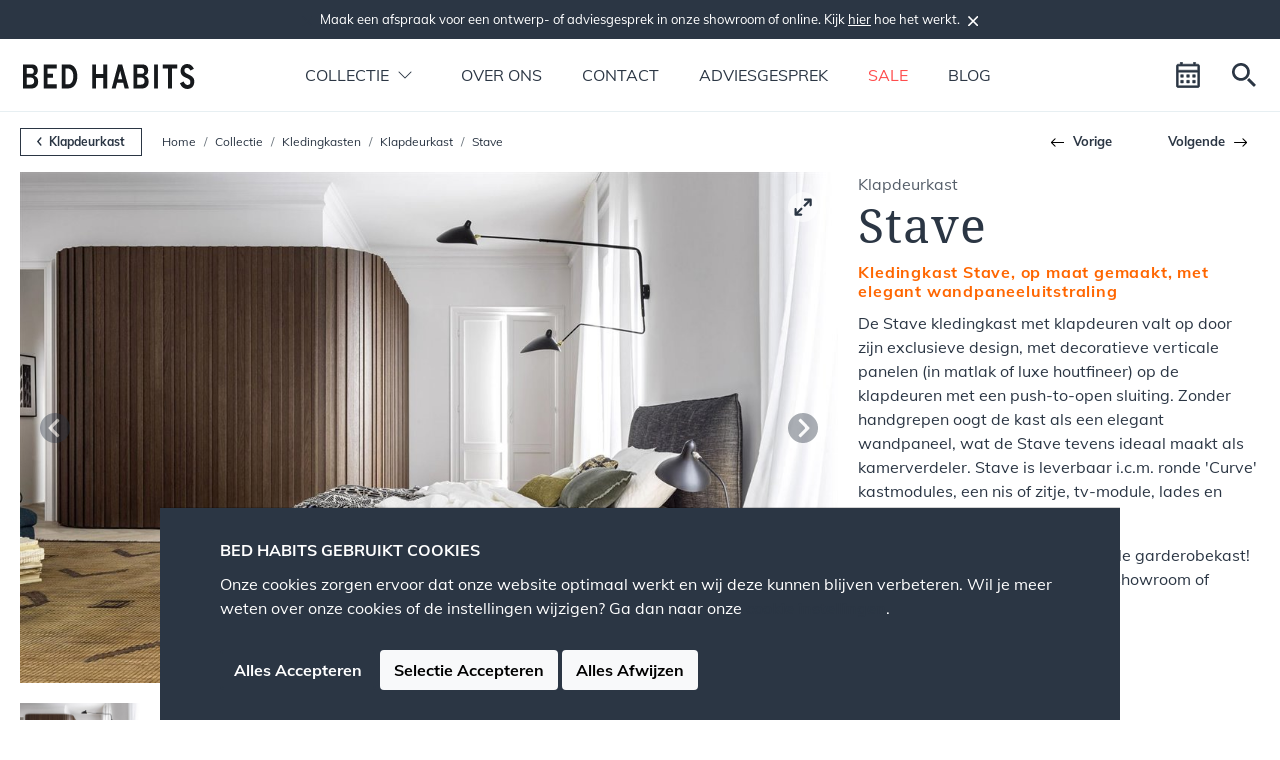

--- FILE ---
content_type: text/html; charset=utf-8
request_url: https://www.bedhabits.nl/Collectie/Kledingkasten/Klapdeurkasten/Stave
body_size: 236643
content:


<!DOCTYPE html>
<html lang="nl">
<head>
    <meta charset="utf-8" />
    <meta name="viewport" content="width=device-width, initial-scale=1.0" />

    <title>Collectie | Kledingkasten | Klapdeurkast | Stave | Bed Habits</title>


        <meta http-equiv="last-modified" content="20250909162100">

        <meta name="description" content="Exclusieve draaideurkast Stave met Italiaans design en elegante ronde vormen van Bed Habits Amsterdam. Gratis 3D-ontwerp, persoonlijk advies en levering in NL &amp; ...">


    <link rel="preload" as="font" href="/Fonts/NotoSerif/NotoSerif-Regular.ttf?v=AdbuBBV-MUF_ecKhvrmleODrzzrC-bw0p9jY2XPjCB8" type="font/ttf" crossorigin="anonymous">
    <link rel="preload" as="font" href="/Fonts/NotoSerif/NotoSerif-Bold.ttf?v=rUeFmQZmZgSjVpsutWl-XclI1LtjUUK4KLZVASNf7Lk" type="font/ttf" crossorigin="anonymous">
    <link rel="preload" as="font" href="/Fonts/NotoSerif/NotoSerif-Italic.ttf?v=mvNijdx5Kz16J4x2WtTDRpCMOVOTbVBTGQWqQwbpwQ0" type="font/ttf" crossorigin="anonymous">

    <link rel="preload" as="font" href="/Fonts/Mulish/static/Mulish-Regular.ttf?v=6zZMfy1ZEYnsac0UOHvIs0Gb9b9Ge7o1QVHsJtAU6Fc" type="font/ttf" crossorigin="anonymous">
    <link rel="preload" as="font" href="/Fonts/Mulish/static/Mulish-Bold.ttf?v=SZxbk5sDe8WgFmg1LjN274cqJ4fnxEFPysNZ9_FRZ3o" type="font/ttf" crossorigin="anonymous">
    <link rel="preload" as="font" href="/Fonts/Mulish/static/Mulish-Italic.ttf?v=EAXDW1_gH9z9hyEb5R2jSko2JHk3uIJlGg_RWWLNDlo" type="font/ttf" crossorigin="anonymous">

    <link rel="stylesheet" href="https://fonts.googleapis.com/css2?family=Material+Symbols+Outlined:opsz,wght,FILL,GRAD@48,300,0..1,0&display=block" crossorigin="anonymous">

    
<link rel="apple-touch-icon" sizes="180x180" href="/app-icons/apple-touch-icon.png">
<link rel="icon" type="image/png" sizes="32x32" href="/app-icons/favicon-32x32.png">
<link rel="icon" type="image/png" sizes="16x16" href="/app-icons/favicon-16x16.png">
<link rel="manifest" href="/app-icons/site.webmanifest">
<link rel="mask-icon" href="/app-icons/safari-pinned-tab.svg" color="#5bbad5">
<link rel="shortcut icon" href="/app-icons/favicon.ico">
<meta name="msapplication-TileColor" content="#da532c">
<meta name="msapplication-config" content="/app-icons/browserconfig.xml">
<meta name="theme-color" content="#ffffff">

    
        <link rel="stylesheet" href="/css/_fonts.min.css?v=nqeuYvDa-gmwcfrAdjsSHn3dGkSI2WZ32cRLmztKC1I" />
        <link rel="stylesheet" href="/css/bootstrap.custom.min.css?v=j6tAnyAM0uAVkSarblUDASjBmp8zBQ9N5bReRTVVAd0" />
        <link rel="stylesheet" href="/lib/swiper/swiper-bundle.min.css?v=Q1lkPhtjUL_9bhbVQ2A-p7OThVlX55Ksf5F4qB7QsU0" />
    

    <script id="consent-mode-init-js">
    window.dataLayer = window.dataLayer || [];
    
    function gtag() {
        dataLayer.push(arguments);
    }
    
    if (localStorage.getItem('consentMode') === null) {

        gtag("consent", "default", {
            ad_storage: "denied",
            ad_user_data: "denied",
            ad_personalization: "denied",
            analytics_storage: "denied",
            functionality_storage: "denied",
            personalization_storage: "denied",
            security_storage: "granted"
        });
        //gtag("set", "ads_data_redaction", true);
        //gtag("set", "url_passthrough", true);
    } else {
        gtag('consent', 'default', JSON.parse(localStorage.getItem('consentMode')));
    }
</script>


    


    <link rel="canonical" href="https://www.bedhabits.nl/Collectie/Kledingkasten/Klapdeurkasten/Stave" />

    
    <script type="text/javascript" id="google-recaptcha-api" src="https://www.google.com/recaptcha/api.js?render=6LcPx80UAAAAAH8kMLumgIdfQrf2AnFmR7hXmheb"></script>
    <script type="text/javascript" id="google-recaptcha-proxy">


        function recaptchaFormCallback($form, success, failure, action) {
            action = action || $form.find("input[name='Recaptcha.Action']").val() || "pageload";

            grecaptcha.ready(function () {
                grecaptcha.execute("6LcPx80UAAAAAH8kMLumgIdfQrf2AnFmR7hXmheb", { action: action }).then(
                    function (token) {
                        $form.find("input[name='Recaptcha.Token']").val(token);
                        if (typeof success === "function") success(token);
                    },
                    function (error) {
                        alert("Recaptcha error: " + error);
                        if (typeof failure === "function") failure(error);
                    });
            });
        };

        function recaptchaFormPromise($form, action) {
            let deferred = $.Deferred();
            action = action || $form.find("input[name='Recaptcha.Action']").val() || "pageload";

            grecaptcha.ready(function () {
                grecaptcha.execute("6LcPx80UAAAAAH8kMLumgIdfQrf2AnFmR7hXmheb", { action: action }).then(
                    function (token) {
                        $form.find("input[name='Recaptcha.Token']").val(token);
                        deferred.resolve(token);
                    },
                    function (error) {
                        alert("Recaptcha error: " + error);
                        deferred.reject(error);
                    });
            });

            return deferred.promise();
        };
    </script>

    


<script type="text/javascript" id="google-tag-manager-gtm">
    (function (w, d, s, l, i) {
        w[l] = w[l] || []; w[l].push({ 'gtm.start': new Date().getTime(), event: 'gtm.js' });
        var f = d.getElementsByTagName(s)[0], j = d.createElement(s), dl = l != 'dataLayer' ? '&l=' + l : '';
        j.async = true; j.src = 'https://www.googletagmanager.com/gtm.js?id=' + i + dl; f.parentNode.insertBefore(j, f);
    })(window, document, 'script', 'dataLayer', 'GTM-5FCXVKN');

    console.log("Google Tag Manager (gtm): GTM-5FCXVKN");
</script>
<noscript>
    <iframe src="https://www.googletagmanager.com/ns.html?id=GTM-5FCXVKN" height="0" width="0" style="display:none;visibility:hidden"></iframe>
</noscript>

    


<!-- Google tag (gtag.js) -->
<script type="text/javascript" async src="https://www.googletagmanager.com/gtag/js?id=AW-1022048679"></script>
<script type="text/javascript" id="google-tag-initialisation">
    window.dataLayer = window.dataLayer || []; function gtag() { dataLayer.push(arguments); } gtag("js", new Date()); gtag("config", "AW-1022048679");
    console.log("Google Tag (gtag): AW-1022048679")
</script>

    <!-- Pinterest Tag -->
<script>
    !function (e) {
        if (!window.pintrk) {
            window.pintrk = function () { window.pintrk.queue.push(Array.prototype.slice.call(arguments)) };
            var n = window.pintrk; n.queue = [], n.version = "3.0";
            var t = document.createElement("script"); t.async = !0, t.src = e;
            var r = document.getElementsByTagName("script")[0];
            r.parentNode.insertBefore(t, r)
        }
    }('https://s.pinimg.com/ct/core.js');
    pintrk('load', '2613231799389', { em: 'e3aee7f03dd44d526dd5424dbc75a5f8d6333b0d0ab61fd991f1ad13e6538dd1' });
    pintrk('page');
</script>
<noscript>
    <img height="1" width="1" style="display:none;" alt="pinterest-noscript" src="https://ct.pinterest.com/v3/?event=init&tid=2613231799389&pd[em]=e3aee7f03dd44d526dd5424dbc75a5f8d6333b0d0ab61fd991f1ad13e6538dd1&noscript=1" />
</noscript>
<!-- end Pinterest Tag -->

    

    
        <link rel="stylesheet" href="/css/about-us.min.css?v=vpqlx6lFqJoGU4uoO0rE6Gxhzeru6j5-BR_jTKxTZ0c" />
        <link rel="stylesheet" href="/css/collection.min.css?v=GLxiaE_VmYlZ7PYqILTcty3VBinJmbPAMkydj5UDxCI" />
        <link rel="stylesheet" href="/css/contact.min.css?v=bGaxB0vtX-ahAc-YN2XnKoIwDFbrvbqjE-yO3BAIQhY" />
        <link rel="stylesheet" href="/css/home.min.css?v=NEorEfiQ0eRq-MyR-MqjndKMEEdJ9VTH_2xxerWJDIo" />
        <link rel="stylesheet" href="/css/faq.min.css?v=CJCP6cthuEME-BJF65uUkaIf8fR6Vt6ODq5w3Yh1Az8" />
        <link rel="stylesheet" href="/css/finishes.min.css?v=mhlQwkFdZdFm91E_yDCKjLJRw46AcH25gzjJ1ND_uVE" />
        <link rel="stylesheet" href="/css/infopage.min.css?v=kbEWh4mQQ1bUFPf5lzgTm8me1PCs3lGaiFNdtMsTTyg" />
        <link rel="stylesheet" href="/css/templates.min.css?v=sDvN6_tELq4pn6X-7m_HKo77t9xSDw8xEQIjd8zn5Fs" />
        <link rel="stylesheet" href="/css/sale.min.css?v=6AoRc0vIcZ9t7ArOUXQ6SS46q2UmnrHO1Frxr_5wkpk" />
        <link rel="stylesheet" href="/css/site.min.css?v=EgZfuKELtXBZY-L2fi_cKnR3UnxaEPq4F5_QUTAwhkI" />

        <link rel="stylesheet" href="/css/UI.BeforeAfter.min.css?v=Z6awK31MU1eP-OOKHGi7sfKz28mHtWAntVnxL5ARiIY" />
        <link rel="stylesheet" href="/css/UI.MoreLess.min.css?v=Cq-B9aC7pXLbzmm7YoZlUeRoDU67xuqyTNd6XBsknk0" />
        <link rel="stylesheet" href="/css/UI.NavTabs.min.css?v=L04ISm6Jt8s8lMVEG8gl2oSxJBSpM0x8jbwcwYVcrE8" />
        <link rel="stylesheet" href="/css/UI.VideoControl.min.css?v=xVaAVTnNyxsdt54G3iPt0uBkEsrwVDe3mGmr_BWGBHw" />

    
</head>

<body>
    
        <script src="/lib/jquery/dist/jquery.min.js?v=9_aliU8dGd2tb6OSsuzixeV4y_faTqgFtohetphbbj0"></script>
        <script src="/lib/jquery-cookie/jquery.cookie-1.4.1.min.js?v=1A78rJEdiWTzco6qdn3igTBv9VupN3Q1ozZNTR4WE_Y"></script>
        <script src="/lib/bootstrap-5.2.3/dist/js/bootstrap.bundle.min.js?v=lSABj6XYH05NydBq-1dvkMu6uiCc_MbLYOFGRkf3iQs"></script>
        <script src="/lib/lazysizes/lazysizes.min.js?v=PZEg-mIdptYTwWmLcBTsa99GIDZujyt7VHBZ9Lb2Jys"></script>
        <script src="/lib/masonry/masonry.pkgd.min.js?v=Nn1q_fx0H7SNLZMQ5Hw5JLaTRZp0yILA_FRexe19VdI"></script>
        <script src="/lib/swiper/swiper-bundle.min.js?v=zFJzO3NTDNuP92ZYleCxvoj2fx3Pc47Byj7EBPJyP5c"></script>
    

    
        
        <div id="topbar">
            <div class="close">
                <img src="/Images/SVG/close.svg" alt="close">
            </div>

                    <div class="py-2 content2">
                        <span>Maak een afspraak voor een ontwerp- of adviesgesprek in onze showroom of online. Kijk <a href="/Adviesgesprek"><span style="color:#ffffff;text-decoration:underline;">hier</span></a> hoe het werkt.</span>
                    </div>

            <div class="close">
                <img src="/Images/SVG/close-white.svg" alt="close">
            </div>
        </div>

    

    
        




<header id="header">

    <div id="header-menu">
        <div class="container">
            <nav class="navbar navbar-expand-bh navbar-light bg-white align-items-center">
                <button class="navbar-toggler" type="button" data-bs-toggle="offcanvas" data-bs-target="#offcanvas-menu" aria-controls="navbarSupportedContent" aria-expanded="false"
                        aria-label="Toggle navigation">
                    <span class="navbar-toggler-icon"></span>
                </button>

                <div class="navbar-brand p-0" style="flex-basis: 33%;">
                    <a href="/">
                        <img alt="logo" src="/Images/SVG/Logo.svg" />
                    </a>
                </div>

                <div class="collapse navbar-collapse" id="navbarSupportedContent">
                            <ul id="header-menu-main" class="navbar-nav mx-auto">
                        <li class="nav-item">
                            <div class="nav-link" id="header-collectie-item" role="button" aria-haspopup="true" aria-expanded="false">
                                <span>Collectie</span>
                            </div>
                        </li>
                        <li class="nav-item">
                            <a class="nav-link" href="/Over-ons">Over ons</a>
                        </li>
                        <li class="nav-item">
                            <a class="nav-link" href="/Contact">Contact</a>
                        </li>
                        <li class="nav-item">
                            <a class="nav-link" href="/Adviesgesprek">Adviesgesprek</a>
                        </li>
                        <li class="nav-item">
                            <a class="nav-link text-soft-red" href="/Sale">Sale</a>
                        </li>
                        <li class="nav-item">
                            <a class="nav-link" href="/Blog">Blog</a>
                        </li>
        </ul>

                </div>

                <div style="flex-basis:33%; text-align:right;">
                    
                            <a class="consult-text btn btn-info" href="/Maak-een-afspraak" role="button" aria-label="Maak een afspraak">Maak een afspraak</a>
        <a class="consult-icon btn btn-info" href="/Maak-een-afspraak" role="button" aria-label="Maak een afspraak" data-bs-toggle="tooltip" data-bs-placement="bottom" data-bs-title="Maak een afspraak" data-bs-custom-class="tooltip-dark-blue">&nbsp;</a>

                            <a id="search-popup-icon" class="btn btn-sm search" role="button" data-bs-toggle="offcanvas" data-bs-target="#popup-search" aria-controls="popup-search" aria-label="open search popup"></a>

                </div>
            </nav>
        </div>
    </div>


            <div id="header-collectie-menu" class="dropdown-menu" aria-labelledby="header-collectie-item">
            <div class="container">
                <div class="d-flex flex-row ">
                            <div class="d-flex flex-column">
                                <a class="dropdown-item fw-bold" href="/Collectie/Slapen">Slapen</a>

                                        <a class="dropdown-item" href="/Collectie/Bedden">Design bedden</a>
                                        <a class="dropdown-item" href="/Collectie/Boxsprings">Boxsprings</a>
                                        <a class="dropdown-item" href="/Collectie/Matrassen">Matrassen</a>
                                        <a class="dropdown-item" href="/Collectie/Hoofdborden">Hoofdborden</a>
                                        <a class="dropdown-item" href="/Collectie/Slaapbanken">Slaapbanken</a>
                                        <a class="dropdown-item" href="/Collectie/Opklapbedden">Opklapbedden</a>
                                        <a class="dropdown-item" href="/Collectie/Kinderkamers">Kinderkamers</a>
                                        <a class="dropdown-item" href="/Collectie/Jongerenkamers">Jongerenkamers</a>
                            </div>
                            <div class="d-flex flex-column">
                                <a class="dropdown-item fw-bold" href="/Collectie/Opbergen">Opbergen</a>

                                        <a class="dropdown-item" href="/Collectie/Kledingkasten">Kledingkasten</a>
                                        <a class="dropdown-item" href="/Collectie/Kledingkasten/Inloopkasten">Inloopkasten</a>
                                        <a class="dropdown-item" href="/Collectie/Wandkasten">Wandkasten</a>
                                        <a class="dropdown-item" href="/Collectie/Nachtkastjes">Nachtkastjes</a>
                                        <a class="dropdown-item" href="/Collectie/Dressoirs">Dressoirs</a>
                            </div>
                            <div class="d-flex flex-column">
                                <a class="dropdown-item fw-bold" href="/Collectie/Aankleding">Aankleding</a>

                                        <a class="dropdown-item" href="/Collectie/Bedtextiel">Bedtextiel</a>
                                        <a class="dropdown-item" href="/Collectie/Verlichting">Verlichting</a>
                            </div>
                            <div class="d-flex flex-column">
                                <a class="dropdown-item fw-bold" href="/Collectie/Overige-meubels">Overige meubels</a>

                                        <a class="dropdown-item" href="/Collectie/Tafels">Tafels</a>
                                        <a class="dropdown-item" href="/Collectie/Stoelen">Stoelen</a>
                                        <a class="dropdown-item" href="/Collectie/Fauteuils">Fauteuils</a>
                                        <a class="dropdown-item" href="/Collectie/Banken">Banken</a>
                            </div>
                            <div class="d-flex flex-column">
                                <a class="dropdown-item fw-bold" href="/Collectie/Design-Studio">Design Studio</a>

                                        <a class="dropdown-item" href="/Collectie/Jongerenkamers">Jongerenkamers</a>
                                        <a class="dropdown-item" href="/Collectie/Kinderkamers">Kinderkamers</a>
                            </div>
                </div>
            </div>
                    <div id="header-collectie-items" class="container d-none">
            <div class="row">
                    <div class="col-12 col-sm-6 col-lg-4 mb-3" data-index="0">
                        <a href="/Collectie/Bedden">
                            <div class="product-image  zoom-hovered" style="aspect-ratio:960 / 600;">
                                        <img src="[data-uri]" data-src="https://cdn1.bedhabits.nl/Content/Pages/Collectie/Bedden/design-bed-bed-habits.jpg?Method=Scale&amp;Width=960&amp;Height=600" alt="design bed bed habits" class="lazyload" />
                            </div>

                            <div class="product-text h3 my-2">
                                Design bedden
                            </div>
                        </a>
                    </div>
                    <div class="col-12 col-sm-6 col-lg-4 mb-3" data-index="1">
                        <a href="/Collectie/Kledingkasten">
                            <div class="product-image  zoom-hovered" style="aspect-ratio:960 / 600;">
                                        <img src="[data-uri]" data-src="https://cdn1.bedhabits.nl/Content/Pages/Collectie/Kledingkasten/kledingkast-NM.jpg?Method=Scale&amp;Width=960&amp;Height=600" alt="kledingkast NM" class="lazyload" />
                            </div>

                            <div class="product-text h3 my-2">
                                Kledingkasten
                            </div>
                        </a>
                    </div>
                    <div class="col-12 col-sm-6 col-lg-4 mb-3" data-index="2">
                        <a href="/Collectie/Kledingkasten/Inloopkasten">
                            <div class="product-image  zoom-hovered" style="aspect-ratio:960 / 600;">
                                        <img src="[data-uri]" data-src="https://cdn1.bedhabits.nl/Content/Pages/Collectie/Inloopkasten/inloopkast-bed-habits.jpg?Method=Scale&amp;Width=960&amp;Height=600" alt="inloopkast bed habits" class="lazyload" />
                            </div>

                            <div class="product-text h3 my-2">
                                Inloopkasten
                            </div>
                        </a>
                    </div>
                    <div class="col-12 col-sm-6 col-lg-4 mb-3" data-index="3">
                        <a href="/Collectie/Wandkasten">
                            <div class="product-image  zoom-hovered" style="aspect-ratio:960 / 600;">
                                        <img src="[data-uri]" data-src="https://cdn1.bedhabits.nl/Content/Pages/Collectie/Wandkasten/wandkast-bed-habits-2.jpg?Method=Scale&amp;Width=960&amp;Height=600" alt="wandkast bed habits 2" class="lazyload" />
                            </div>

                            <div class="product-text h3 my-2">
                                Wandkasten
                            </div>
                        </a>
                    </div>
                    <div class="col-12 col-sm-6 col-lg-4 mb-3" data-index="4">
                        <a href="/Collectie/Opklapbedden">
                            <div class="product-image  zoom-hovered" style="aspect-ratio:960 / 600;">
                                        <img src="[data-uri]" data-src="https://cdn1.bedhabits.nl/Content/Pages/Collectie/Opklapbedden/opklapbed.jpg?Method=Scale&amp;Width=960&amp;Height=600" alt="opklapbed" class="lazyload" />
                            </div>

                            <div class="product-text h3 my-2">
                                Opklapbedden
                            </div>
                        </a>
                    </div>
                    <div class="col-12 col-sm-6 col-lg-4 mb-3" data-index="5">
                        <a href="/Collectie/Roomdividers">
                            <div class="product-image  zoom-hovered" style="aspect-ratio:960 / 600;">
                                        <img src="[data-uri]" data-src="https://cdn1.bedhabits.nl/Content/Pages/Collectie/Roomdividers/Roomdivider-wandkast-Dedalo-BedHabits-33.jpg?Method=Scale&amp;Width=960&amp;Height=600" alt="Roomdivider wandkast Dedalo BedHabits 33" class="lazyload" />
                            </div>

                            <div class="product-text h3 my-2">
                                Roomdividers
                            </div>
                        </a>
                    </div>
                    <div class="col-12 col-sm-6 col-lg-4 mb-3" data-index="6">
                        <a href="/Collectie/Slaapbanken">
                            <div class="product-image  zoom-hovered" style="aspect-ratio:960 / 600;">
                                        <img src="[data-uri]" data-src="https://cdn1.bedhabits.nl/Content/Pages/Collectie/Slaapbanken/slaapbank.jpg?Method=Scale&amp;Width=960&amp;Height=600" alt="slaapbank" class="lazyload" />
                            </div>

                            <div class="product-text h3 my-2">
                                Slaapbanken
                            </div>
                        </a>
                    </div>
                    <div class="col-12 col-sm-6 col-lg-4 mb-3" data-index="7">
                        <a href="/Collectie/Nachtkastjes">
                            <div class="product-image  zoom-hovered" style="aspect-ratio:960 / 600;">
                                        <img src="[data-uri]" data-src="https://cdn1.bedhabits.nl/Content/Pages/Collectie/Nachtkastjes/dressoirs-en-nachtkastjes-bed-habits-2.jpg?Method=Scale&amp;Width=960&amp;Height=600" alt="dressoirs en nachtkastjes bed habits 2" class="lazyload" />
                            </div>

                            <div class="product-text h3 my-2">
                                Nachtkastjes
                            </div>
                        </a>
                    </div>
                    <div class="col-12 col-sm-6 col-lg-4 mb-3" data-index="8">
                        <a href="/Collectie/Dressoirs">
                            <div class="product-image  zoom-hovered" style="aspect-ratio:960 / 600;">
                                        <img src="[data-uri]" data-src="https://cdn1.bedhabits.nl/Content/Pages/Collectie/Dressoirs/Ladekast-Sideboard-SerieN-BedHabits-13.jpg?Method=Scale&amp;Width=960&amp;Height=600" alt="Ladekast Sideboard SerieN BedHabits 13" class="lazyload" />
                            </div>

                            <div class="product-text h3 my-2">
                                Dressoirs
                            </div>
                        </a>
                    </div>
                    <div class="col-12 col-sm-6 col-lg-4 mb-3" data-index="9">
                        <a href="/Collectie/Boxsprings">
                            <div class="product-image  zoom-hovered" style="aspect-ratio:960 / 600;">
                                        <img src="[data-uri]" data-src="https://cdn1.bedhabits.nl/Content/Pages/Collectie/Boxsprings/boxspring-bed-habits.jpg?Method=Scale&amp;Width=960&amp;Height=600" alt="boxspring bed habits" class="lazyload" />
                            </div>

                            <div class="product-text h3 my-2">
                                Boxsprings
                            </div>
                        </a>
                    </div>
                    <div class="col-12 col-sm-6 col-lg-4 mb-3" data-index="10">
                        <a href="/Collectie/Hoofdborden">
                            <div class="product-image  zoom-hovered" style="aspect-ratio:960 / 600;">
                                        <img src="[data-uri]" data-src="https://cdn1.bedhabits.nl/Content/Pages/Collectie/Hoofdborden/hoofdbord-diamont-edge-low-bed-habits-zijkant.jpg?Method=Scale&amp;Width=960&amp;Height=600" alt="hoofdbord diamont edge low bed habits zijkant" class="lazyload" />
                            </div>

                            <div class="product-text h3 my-2">
                                Hoofdborden
                            </div>
                        </a>
                    </div>
                    <div class="col-12 col-sm-6 col-lg-4 mb-3" data-index="11">
                        <a href="/Collectie/Matrassen">
                            <div class="product-image  zoom-hovered" style="aspect-ratio:960 / 600;">
                                        <img src="[data-uri]" data-src="https://cdn1.bedhabits.nl/Content/Pages/Collectie/Matrassen/eco matras-pocketveer-matras-bed habits.jpg?Method=Scale&amp;Width=960&amp;Height=600" alt="eco matras pocketveer matras bed habits" class="lazyload" />
                            </div>

                            <div class="product-text h3 my-2">
                                Matrassen
                            </div>
                        </a>
                    </div>
                    <div class="col-12 col-sm-6 col-lg-4 mb-3" data-index="12">
                        <a href="/Collectie/Verlichting">
                            <div class="product-image  zoom-hovered" style="aspect-ratio:960 / 600;">
                                        <img src="[data-uri]" data-src="https://cdn1.bedhabits.nl/Content/Pages/Collectie/Verlichting/design-lampen-bed-habits.jpg?Method=Scale&amp;Width=960&amp;Height=600" alt="design lampen bed habits" class="lazyload" />
                            </div>

                            <div class="product-text h3 my-2">
                                Verlichting
                            </div>
                        </a>
                    </div>
                    <div class="col-12 col-sm-6 col-lg-4 mb-3" data-index="13">
                        <a href="/Collectie/Bedtextiel">
                            <div class="product-image  zoom-hovered" style="aspect-ratio:960 / 600;">
                                        <img src="[data-uri]" data-src="https://cdn1.bedhabits.nl/Content/Pages/Collectie/Bedtextiel/bedtextiel-2-bed-habits.jpg?Method=Scale&amp;Width=960&amp;Height=600" alt="bedtextiel 2 bed habits" class="lazyload" />
                            </div>

                            <div class="product-text h3 my-2">
                                Bedtextiel
                            </div>
                        </a>
                    </div>
                    <div class="col-12 col-sm-6 col-lg-4 mb-3" data-index="14">
                        <a href="/Collectie/Kinderkamers">
                            <div class="product-image  zoom-hovered" style="aspect-ratio:960 / 600;">
                                        <img src="[data-uri]" data-src="https://cdn1.bedhabits.nl/Content/Pages/Collectie/Kinderkamers/NIDI_2023_02.png?Method=Scale&amp;Width=960&amp;Height=600" alt="NIDI 2023 02" class="lazyload" />
                            </div>

                            <div class="product-text h3 my-2">
                                Kinderkamers
                            </div>
                        </a>
                    </div>
                    <div class="col-12 col-sm-6 col-lg-4 mb-3" data-index="15">
                        <a href="/Collectie/Jongerenkamers">
                            <div class="product-image  zoom-hovered" style="aspect-ratio:960 / 600;">
                                        <img src="[data-uri]" data-src="https://cdn1.bedhabits.nl/Content/Pages/Collectie/Jongerenkamers/NIDI_2023_02.jpg?Method=Scale&amp;Width=960&amp;Height=600" alt="NIDI 2023 02" class="lazyload" />
                            </div>

                            <div class="product-text h3 my-2">
                                Jongerenkamers
                            </div>
                        </a>
                    </div>
            </div>
        </div>

        </div>

            <div id="offcanvas-menu" class="offcanvas offcanvas-left" tabindex="-1">
            <div class="offcanvas-header back-dark-blue">
                <a href="/">
                    <img alt="logo" src="/Images/SVG/logo-white.svg" style="height:22px; display:block;" />
                </a>
                <button type="button" class="btn-close btn-close-white-bh text-reset" data-bs-dismiss="offcanvas" aria-label="Close"></button>
            </div>

            <div class="offcanvas-body">

                <form class="form-inline my-2 my-lg-0 form-search" action="/Search" method="post">
                    <input type="search" name="search" class="form-control" placeholder="Waar ben je naar op zoek?" value="" aria-label="Search" />
                </form>

                <ul id="offcanvas-menu-main" class="nav flex-column ">
                                <li class="nav-item border-bottom">
                                    <div id="offcanvas-collectie-item" class="nav-link submenu collectie" role="button" data-bs-toggle="offcanvas" data-bs-target="#offcanvas-collectie-menu" aria-haspopup="true" aria-expanded="false">
                                        Collectie
                                    </div>
                                </li>
                                <li class="nav-item border-bottom">
                                    <a class="nav-link" href="/Over-ons">Over ons</a>
                                </li>
                                <li class="nav-item border-bottom">
                                    <a class="nav-link" href="/Contact">Contact</a>
                                </li>
                                <li class="nav-item border-bottom">
                                    <a class="nav-link" href="/Adviesgesprek">Adviesgesprek</a>
                                </li>
                                <li class="nav-item border-bottom">
                                    <a class="nav-link text-soft-red" href="/Sale">Sale</a>
                                </li>
                                <li class="nav-item border-bottom">
                                    <a class="nav-link" href="/Blog">Blog</a>
                                </li>
                </ul>
            </div>
        </div>

            <div id="offcanvas-collectie-menu" class="offcanvas offcanvas-left" tabindex="-1">
            <div class="offcanvas-header back-dark-blue">
                <a href="/">
                    <img alt="logo" src="/Images/SVG/logo-white.svg" style="height:22px; display:block;" />
                </a>
                <button type="button" class="btn-close btn-close-white-bh text-reset" data-bs-dismiss="offcanvas" aria-label="Close"></button>
            </div>

            <div class="offcanvas-body">

                <div role="button" class="button-back py-3" onclick="$('#offcanvas-menu').offcanvas('show');$('#offcanvas-collectie-menu').offcanvas('hide')" aria-label="Back">Terug</div>

                <form class="form-inline my-2 my-lg-0 form-search" action="/Search" method="post">
                    <input type="search" name="search" class="form-control" placeholder="Waar ben je naar op zoek?" value="" aria-label="Search" />
                </form>

                <div id="offcanvas-collectie-accordion" class="accordion accordion-flush border-top">

                            <div class="accordion-item">
                                <div class="accordion-header" id="accordion-header-16b67f73-fa5a-4d95-b42b-7511c76237ce">
                                    <button class="accordion-button collapsed" type="button" data-bs-toggle="collapse" data-bs-target="#accordion-item-16b67f73-fa5a-4d95-b42b-7511c76237ce" aria-expanded="true" aria-controls="accordion-item-16b67f73-fa5a-4d95-b42b-7511c76237ce">
                                        Slapen
                                    </button>
                                </div>

                                <div id="accordion-item-16b67f73-fa5a-4d95-b42b-7511c76237ce" class="accordion-collapse collapse" aria-labelledby="accordion-item-16b67f73-fa5a-4d95-b42b-7511c76237ce">
                                    <div class="accordion-body py-0">
                                        <div class="nav flex-column">
                                                    <a class="nav-item" href="/Collectie/Bedden">Design bedden</a>
                                                    <a class="nav-item" href="/Collectie/Boxsprings">Boxsprings</a>
                                                    <a class="nav-item" href="/Collectie/Matrassen">Matrassen</a>
                                                    <a class="nav-item" href="/Collectie/Hoofdborden">Hoofdborden</a>
                                                    <a class="nav-item" href="/Collectie/Slaapbanken">Slaapbanken</a>
                                                    <a class="nav-item" href="/Collectie/Opklapbedden">Opklapbedden</a>
                                                    <a class="nav-item" href="/Collectie/Kinderkamers">Kinderkamers</a>
                                                    <a class="nav-item" href="/Collectie/Jongerenkamers">Jongerenkamers</a>
                                        </div>
                                    </div>
                                </div>
                            </div>
                            <div class="accordion-item">
                                <div class="accordion-header" id="accordion-header-1ba4685f-a87a-4b75-88fa-ef96238d9bbc">
                                    <button class="accordion-button collapsed" type="button" data-bs-toggle="collapse" data-bs-target="#accordion-item-1ba4685f-a87a-4b75-88fa-ef96238d9bbc" aria-expanded="true" aria-controls="accordion-item-1ba4685f-a87a-4b75-88fa-ef96238d9bbc">
                                        Opbergen
                                    </button>
                                </div>

                                <div id="accordion-item-1ba4685f-a87a-4b75-88fa-ef96238d9bbc" class="accordion-collapse collapse" aria-labelledby="accordion-item-1ba4685f-a87a-4b75-88fa-ef96238d9bbc">
                                    <div class="accordion-body py-0">
                                        <div class="nav flex-column">
                                                    <a class="nav-item" href="/Collectie/Kledingkasten">Kledingkasten</a>
                                                    <a class="nav-item" href="/Collectie/Kledingkasten/Inloopkasten">Inloopkasten</a>
                                                    <a class="nav-item" href="/Collectie/Wandkasten">Wandkasten</a>
                                                    <a class="nav-item" href="/Collectie/Nachtkastjes">Nachtkastjes</a>
                                                    <a class="nav-item" href="/Collectie/Dressoirs">Dressoirs</a>
                                        </div>
                                    </div>
                                </div>
                            </div>
                            <div class="accordion-item">
                                <div class="accordion-header" id="accordion-header-33020a14-5074-4ce4-b655-c8dbeb15af05">
                                    <button class="accordion-button collapsed" type="button" data-bs-toggle="collapse" data-bs-target="#accordion-item-33020a14-5074-4ce4-b655-c8dbeb15af05" aria-expanded="true" aria-controls="accordion-item-33020a14-5074-4ce4-b655-c8dbeb15af05">
                                        Aankleding
                                    </button>
                                </div>

                                <div id="accordion-item-33020a14-5074-4ce4-b655-c8dbeb15af05" class="accordion-collapse collapse" aria-labelledby="accordion-item-33020a14-5074-4ce4-b655-c8dbeb15af05">
                                    <div class="accordion-body py-0">
                                        <div class="nav flex-column">
                                                    <a class="nav-item" href="/Collectie/Bedtextiel">Bedtextiel</a>
                                                    <a class="nav-item" href="/Collectie/Verlichting">Verlichting</a>
                                        </div>
                                    </div>
                                </div>
                            </div>
                            <div class="accordion-item">
                                <div class="accordion-header" id="accordion-header-977c623b-0c5b-45ee-9bae-9476a8e034b8">
                                    <button class="accordion-button collapsed" type="button" data-bs-toggle="collapse" data-bs-target="#accordion-item-977c623b-0c5b-45ee-9bae-9476a8e034b8" aria-expanded="true" aria-controls="accordion-item-977c623b-0c5b-45ee-9bae-9476a8e034b8">
                                        Overige meubels
                                    </button>
                                </div>

                                <div id="accordion-item-977c623b-0c5b-45ee-9bae-9476a8e034b8" class="accordion-collapse collapse" aria-labelledby="accordion-item-977c623b-0c5b-45ee-9bae-9476a8e034b8">
                                    <div class="accordion-body py-0">
                                        <div class="nav flex-column">
                                                    <a class="nav-item" href="/Collectie/Tafels">Tafels</a>
                                                    <a class="nav-item" href="/Collectie/Stoelen">Stoelen</a>
                                                    <a class="nav-item" href="/Collectie/Fauteuils">Fauteuils</a>
                                                    <a class="nav-item" href="/Collectie/Banken">Banken</a>
                                        </div>
                                    </div>
                                </div>
                            </div>
                            <div class="accordion-item">
                                <div class="accordion-header" id="accordion-header-fa9ec1a2-9d48-47d0-aa01-b4e44e24bb93">
                                    <button class="accordion-button collapsed" type="button" data-bs-toggle="collapse" data-bs-target="#accordion-item-fa9ec1a2-9d48-47d0-aa01-b4e44e24bb93" aria-expanded="true" aria-controls="accordion-item-fa9ec1a2-9d48-47d0-aa01-b4e44e24bb93">
                                        Design Studio
                                    </button>
                                </div>

                                <div id="accordion-item-fa9ec1a2-9d48-47d0-aa01-b4e44e24bb93" class="accordion-collapse collapse" aria-labelledby="accordion-item-fa9ec1a2-9d48-47d0-aa01-b4e44e24bb93">
                                    <div class="accordion-body py-0">
                                        <div class="nav flex-column">
                                                    <a class="nav-item" href="/Collectie/Jongerenkamers">Jongerenkamers</a>
                                                    <a class="nav-item" href="/Collectie/Kinderkamers">Kinderkamers</a>
                                        </div>
                                    </div>
                                </div>
                            </div>
                </div>
            </div>
        </div>

            <div id="popup-search" class="offcanvas offcanvas-top" tabindex="-1">
            <div class="offcanvas-header">
                <div class="container">
                    <div class="search-label">Zoeken</div>
                    <input type="search" name="search" class="form-control form-control-lg border-0 w-100 bg-transparent" placeholder="Waar ben je naar op zoek?" value="" tabindex="1" autocomplete="off" />
                </div>
                <button type="button" class="btn-close text-reset align-self-start" data-bs-dismiss="offcanvas" aria-label="Close"></button>
            </div>
            <div class="offcanvas-body">
                <div class="search-results container">
                </div>
            </div>
        </div>


</header>

    

    <main id="main" class="flex-grow-1 position-relative">
        

        








<div class="container">
    <nav class="navigation">

        
    <a class="nav-return-to" href="/Collectie/Kledingkasten/Klapdeurkasten#Stave">
        <div class="nav-fill">
            <img src="/Images/SVG/arrow-left.svg" alt="return" />
            <span>Klapdeurkast</span>
        </div>
    </a>


        <ol class="breadcrumb">
                <li class="breadcrumb-item"><a href="/">Home</a></li>

                <li class="breadcrumb-item"><a href="/Collectie">Collectie</a></li>
                <li class="breadcrumb-item"><a href="/Collectie/Kledingkasten">Kledingkasten</a></li>
                <li class="breadcrumb-item"><a href="/Collectie/Kledingkasten/Klapdeurkasten#Stave">Klapdeurkast</a></li>
                <li class="breadcrumb-item"><a href="/Collectie/Kledingkasten/Klapdeurkasten/Stave">Stave</a></li>
        </ol>

        <div class="spacer"></div>

        
    <a class="nav-previous" href="/Collectie/Kledingkasten/Klapdeurkasten/Curve" title="Curve">
        <div class="nav-fill">
            <img src="/Images/arrow-left.svg" alt="previous" />
            <span>Vorige</span>
        </div>
    </a>

        
    <a class="nav-next" href="/Collectie/Kledingkasten/Klapdeurkasten/Unika" title="Unika">
        <div class="nav-fill">
            <span>Volgende</span>
            <img src="/Images/arrow-right.svg" alt="next" />
        </div>
    </a>


    </nav>
    
<a class="nav-top center on-scroll" role="button" title="Top">
    <div class="nav-fill">
        <span>Top</span>
        <img src="/Images/svg/arrow-up-white.svg" alt="top" />
    </div>
</a>

</div>


<div id="product-item">
    <div class="container no-background mt-0">
        <div class="panels">
            <div class="panel1">
                <div class="sticky-top">
                    <div class="d-flex flex-column position-relative">

                                    <div id="carousel1" class="swiper w-100" style="aspect-ratio: 1088 / 680;">
                <div class="swiper-wrapper">
                                    <div class="swiper-slide active" data-index="0">
                                        <div style="aspect-ratio: 1088 / 680;">
                                            <img src="https://cdn1.bedhabits.nl/Product/Kledingkasten/Klapdeurkasten/Stave/Kledingkast-Stave-N-1920x1200-05-BedHabits.jpg?Method=Scale&amp;Width=1088&amp;Height=680" alt="Kledingkast Stave N 1920x1200 05 BedHabits" class="d-block w-100 pe-none" />
                                        </div>
                                    </div>
                                    <div class="swiper-slide " data-index="1">
                                        <div style="aspect-ratio: 1088 / 680;">
                                            <img src="https://cdn1.bedhabits.nl/Product/Kledingkasten/Klapdeurkasten/Stave/Kledingkast-Stave-N-1920x1200-06-BedHabits.jpg?Method=Scale&amp;Width=1088&amp;Height=680" alt="Kledingkast Stave N 1920x1200 06 BedHabits" class="d-block w-100 pe-none" />
                                        </div>
                                    </div>
                                    <div class="swiper-slide " data-index="2">
                                        <div style="aspect-ratio: 1088 / 680;">
                                            <img src="https://cdn1.bedhabits.nl/Product/Kledingkasten/Klapdeurkasten/Stave/Kledingkast-Stave-N-1920x1200-11-BedHabits.jpg?Method=Scale&amp;Width=1088&amp;Height=680" alt="Kledingkast Stave N 1920x1200 11 BedHabits" class="d-block w-100 pe-none" />
                                        </div>
                                    </div>
                                    <div class="swiper-slide " data-index="3">
                                        <div style="aspect-ratio: 1088 / 680;">
                                            <img src="https://cdn1.bedhabits.nl/Product/Kledingkasten/Klapdeurkasten/Stave/Kledingkast-Stave-N-1920x1200-01-BedHabits.jpg?Method=Scale&amp;Width=1088&amp;Height=680" alt="Kledingkast Stave N 1920x1200 01 BedHabits" class="d-block w-100 pe-none" />
                                        </div>
                                    </div>
                                    <div class="swiper-slide " data-index="4">
                                        <div style="aspect-ratio: 1088 / 680;">
                                            <img src="https://cdn1.bedhabits.nl/Product/Kledingkasten/Klapdeurkasten/Stave/Kledingkast-Stave-N-1920x1200-02-BedHabits.jpg?Method=Scale&amp;Width=1088&amp;Height=680" alt="Kledingkast Stave N 1920x1200 02 BedHabits" class="d-block w-100 pe-none" />
                                        </div>
                                    </div>
                                    <div class="swiper-slide " data-index="5">
                                        <div style="aspect-ratio: 1088 / 680;">
                                            <img src="https://cdn1.bedhabits.nl/Product/Kledingkasten/Klapdeurkasten/Stave/Kledingkast-Stave-N-1920x1200-03-BedHabits.jpg?Method=Scale&amp;Width=1088&amp;Height=680" alt="Kledingkast Stave N 1920x1200 03 BedHabits" class="d-block w-100 pe-none" />
                                        </div>
                                    </div>
                                    <div class="swiper-slide " data-index="6">
                                        <div style="aspect-ratio: 1088 / 680;">
                                            <img src="https://cdn1.bedhabits.nl/Product/Kledingkasten/Klapdeurkasten/Stave/BedHabits_Wardrobes 23_005g.jpg?Method=Scale&amp;Width=1088&amp;Height=680" alt="BedHabits Wardrobes 23 005g" class="d-block w-100 pe-none" />
                                        </div>
                                    </div>
                                    <div class="swiper-slide " data-index="7">
                                        <div style="aspect-ratio: 1088 / 680;">
                                            <img src="https://cdn1.bedhabits.nl/Product/Kledingkasten/Klapdeurkasten/Stave/Kledingkast-Stave-N-1920x1200-08-BedHabits.jpg?Method=Scale&amp;Width=1088&amp;Height=680" alt="Kledingkast Stave N 1920x1200 08 BedHabits" class="d-block w-100 pe-none" />
                                        </div>
                                    </div>
                                    <div class="swiper-slide " data-index="8">
                                        <div style="aspect-ratio: 1088 / 680;">
                                            <img src="https://cdn1.bedhabits.nl/Product/Kledingkasten/Klapdeurkasten/Stave/Kledingkast-Stave-N-1920x1200-15-BedHabits.jpg?Method=Scale&amp;Width=1088&amp;Height=680" alt="Kledingkast Stave N 1920x1200 15 BedHabits" class="d-block w-100 pe-none" />
                                        </div>
                                    </div>
                                    <div class="swiper-slide " data-index="9">
                                        <div style="aspect-ratio: 1088 / 680;">
                                            <img src="https://cdn1.bedhabits.nl/Product/Kledingkasten/Klapdeurkasten/Stave/Kledingkast-Stave-N-1920x1200-10-BedHabits.jpg?Method=Scale&amp;Width=1088&amp;Height=680" alt="Kledingkast Stave N 1920x1200 10 BedHabits" class="d-block w-100 pe-none" />
                                        </div>
                                    </div>
                                    <div class="swiper-slide " data-index="10">
                                        <div style="aspect-ratio: 1088 / 680;">
                                            <img src="https://cdn1.bedhabits.nl/Product/Kledingkasten/Klapdeurkasten/Stave/Kledingkast-Stave-NM-productgrp-overzicht-BedHabits.jpg?Method=Scale&amp;Width=1088&amp;Height=680" alt="Kledingkast Stave NM productgrp overzicht BedHabits" class="d-block w-100 pe-none" />
                                        </div>
                                    </div>
                                    <div class="swiper-slide " data-index="11">
                                        <div style="aspect-ratio: 1088 / 680;">
                                            <img src="https://cdn1.bedhabits.nl/Product/Kledingkasten/Klapdeurkasten/Stave/Kledingkast-Stave-BedHabits.jpg?Method=Scale&amp;Width=1088&amp;Height=680" alt="Kledingkast Stave BedHabits" class="d-block w-100 pe-none" />
                                        </div>
                                    </div>
                </div>

                    <div class="swiper-pagination"></div>
                    <button class="carousel-control-prev" type="button" data-bs-target="#carousel1" data-bs-slide="prev">
                        <span class="carousel-control-prev-icon" aria-hidden="true"></span>
                        <span class="visually-hidden">Previous</span>
                    </button>
                    <button class="carousel-control-next" type="button" data-bs-target="#carousel1" data-bs-slide="next">
                        <span class="carousel-control-next-icon" aria-hidden="true"></span>
                        <span class="visually-hidden">Next</span>
                    </button>

                <a class="open-modal d-none d-sm-block" href="#" role="button">
                    <span class="visually-hidden">Fullscreen</span>
                </a>
            </div>


                        <div class="row mt-3 thumbs-pricing">
                            <div class="col-6 thumbs-part">
                                            <div id="carousel2" class="swiper">
                <div class="swiper-wrapper">
                        <div class="swiper-slide">
                            <div style="aspect-ratio: 1088 / 680;" data-index="0">
                                <img src="https://cdn1.bedhabits.nl/Product/Kledingkasten/Klapdeurkasten/Stave/Kledingkast-Stave-N-1920x1200-05-BedHabits.jpg?Method=Scale&amp;Width=1088&amp;Height=680" alt="Kledingkast Stave N 1920x1200 05 BedHabits" class="d-block w-100 pe-none" />
                            </div>
                        </div>
                        <div class="swiper-slide">
                            <div style="aspect-ratio: 1088 / 680;" data-index="1">
                                <img src="https://cdn1.bedhabits.nl/Product/Kledingkasten/Klapdeurkasten/Stave/Kledingkast-Stave-N-1920x1200-06-BedHabits.jpg?Method=Scale&amp;Width=1088&amp;Height=680" alt="Kledingkast Stave N 1920x1200 06 BedHabits" class="d-block w-100 pe-none" />
                            </div>
                        </div>
                        <div class="swiper-slide">
                            <div style="aspect-ratio: 1088 / 680;" data-index="2">
                                <img src="https://cdn1.bedhabits.nl/Product/Kledingkasten/Klapdeurkasten/Stave/Kledingkast-Stave-N-1920x1200-11-BedHabits.jpg?Method=Scale&amp;Width=1088&amp;Height=680" alt="Kledingkast Stave N 1920x1200 11 BedHabits" class="d-block w-100 pe-none" />
                            </div>
                        </div>
                        <div class="swiper-slide">
                            <div style="aspect-ratio: 1088 / 680;" data-index="3">
                                <img src="https://cdn1.bedhabits.nl/Product/Kledingkasten/Klapdeurkasten/Stave/Kledingkast-Stave-N-1920x1200-01-BedHabits.jpg?Method=Scale&amp;Width=1088&amp;Height=680" alt="Kledingkast Stave N 1920x1200 01 BedHabits" class="d-block w-100 pe-none" />
                            </div>
                        </div>
                        <div class="swiper-slide">
                            <div style="aspect-ratio: 1088 / 680;" data-index="4">
                                <img src="https://cdn1.bedhabits.nl/Product/Kledingkasten/Klapdeurkasten/Stave/Kledingkast-Stave-N-1920x1200-02-BedHabits.jpg?Method=Scale&amp;Width=1088&amp;Height=680" alt="Kledingkast Stave N 1920x1200 02 BedHabits" class="d-block w-100 pe-none" />
                            </div>
                        </div>
                        <div class="swiper-slide">
                            <div style="aspect-ratio: 1088 / 680;" data-index="5">
                                <img src="https://cdn1.bedhabits.nl/Product/Kledingkasten/Klapdeurkasten/Stave/Kledingkast-Stave-N-1920x1200-03-BedHabits.jpg?Method=Scale&amp;Width=1088&amp;Height=680" alt="Kledingkast Stave N 1920x1200 03 BedHabits" class="d-block w-100 pe-none" />
                            </div>
                        </div>
                        <div class="swiper-slide">
                            <div style="aspect-ratio: 1088 / 680;" data-index="6">
                                <img src="https://cdn1.bedhabits.nl/Product/Kledingkasten/Klapdeurkasten/Stave/BedHabits_Wardrobes 23_005g.jpg?Method=Scale&amp;Width=1088&amp;Height=680" alt="BedHabits Wardrobes 23 005g" class="d-block w-100 pe-none" />
                            </div>
                        </div>
                        <div class="swiper-slide">
                            <div style="aspect-ratio: 1088 / 680;" data-index="7">
                                <img src="https://cdn1.bedhabits.nl/Product/Kledingkasten/Klapdeurkasten/Stave/Kledingkast-Stave-N-1920x1200-08-BedHabits.jpg?Method=Scale&amp;Width=1088&amp;Height=680" alt="Kledingkast Stave N 1920x1200 08 BedHabits" class="d-block w-100 pe-none" />
                            </div>
                        </div>
                        <div class="swiper-slide">
                            <div style="aspect-ratio: 1088 / 680;" data-index="8">
                                <img src="https://cdn1.bedhabits.nl/Product/Kledingkasten/Klapdeurkasten/Stave/Kledingkast-Stave-N-1920x1200-15-BedHabits.jpg?Method=Scale&amp;Width=1088&amp;Height=680" alt="Kledingkast Stave N 1920x1200 15 BedHabits" class="d-block w-100 pe-none" />
                            </div>
                        </div>
                        <div class="swiper-slide">
                            <div style="aspect-ratio: 1088 / 680;" data-index="9">
                                <img src="https://cdn1.bedhabits.nl/Product/Kledingkasten/Klapdeurkasten/Stave/Kledingkast-Stave-N-1920x1200-10-BedHabits.jpg?Method=Scale&amp;Width=1088&amp;Height=680" alt="Kledingkast Stave N 1920x1200 10 BedHabits" class="d-block w-100 pe-none" />
                            </div>
                        </div>
                        <div class="swiper-slide">
                            <div style="aspect-ratio: 1088 / 680;" data-index="10">
                                <img src="https://cdn1.bedhabits.nl/Product/Kledingkasten/Klapdeurkasten/Stave/Kledingkast-Stave-NM-productgrp-overzicht-BedHabits.jpg?Method=Scale&amp;Width=1088&amp;Height=680" alt="Kledingkast Stave NM productgrp overzicht BedHabits" class="d-block w-100 pe-none" />
                            </div>
                        </div>
                        <div class="swiper-slide">
                            <div style="aspect-ratio: 1088 / 680;" data-index="11">
                                <img src="https://cdn1.bedhabits.nl/Product/Kledingkasten/Klapdeurkasten/Stave/Kledingkast-Stave-BedHabits.jpg?Method=Scale&amp;Width=1088&amp;Height=680" alt="Kledingkast Stave BedHabits" class="d-block w-100 pe-none" />
                            </div>
                        </div>
                </div>
            </div>
            <button class="carousel-control-next" type="button" data-bs-target="#carousel2" data-bs-slide="next">
                <span class="carousel-control-next-icon" aria-hidden="true"></span>
                <span class="visually-hidden">Next</span>
            </button>

                            </div>
                            <div class="col-6 pricing-part">
                                            <div class="pricing">
                <span class="from">Prijsindicatie</span>
                <span class="retail">€&nbsp;4.658</span>

                    <span class="size">| 4-deurs</span>

                <span class="others">
                    
                </span>

                <span class="others">
                    * vanaf prijs, afhankelijk van gekozen configuratie
                </span>
            </div>

                                <div class="navigate-down" onclick="$('.navigate-down-target')[0].scrollIntoView()">
                                    <img src="/Images/SVG/slider-down.svg" alt="down" />
                                </div>
                            </div>
                        </div>
                    </div>
                </div>
            </div>

            <div class="panel2">
                <div class="sticky-top">
                    <div class="d-flex flex-column align-content-stretch h-100">
                                <div class="product-group">
            <span>
                <img src="/Images/SVG/arrow-left.svg" alt="return" />
                <a href="/Collectie/Kledingkasten/Klapdeurkasten">Klapdeurkast</a>
            </span>
        </div>
            <h1 class="intro-head h4">
                Kledingkast Stave, op maat gemaakt, met elegant wandpaneeluitstraling
            </h1>
        <h2 class="product-text h1">Stave</h2>
            <div class="pricing-part mb-3">
                            <div class="pricing">
                <span class="from">Prijsindicatie</span>
                <span class="retail">€&nbsp;4.658</span>

                    <span class="size">| 4-deurs</span>

                <span class="others">
                    
                </span>

                <span class="others">
                    * vanaf prijs, afhankelijk van gekozen configuratie
                </span>
            </div>

            </div>
            <div class="intro-body more-less-lines" data-lines="3" data-more="Lees meer" data-less="Toon minder">
                <p>De Stave kledingkast met klapdeuren valt op door zijn exclusieve design, met decoratieve verticale panelen (in matlak of luxe houtfineer) op de klapdeuren met een push-to-open sluiting. Zonder handgrepen oogt de kast als een elegant wandpaneel, wat de Stave tevens ideaal maakt als kamerverdeler. Stave is leverbaar i.c.m. ronde 'Curve' kastmodules,&nbsp;een nis of zitje, tv-module, lades en open boekenkast.</p><p>Ontwerp samen met ons jouw ideale garderobekast! Maak een&nbsp;<a href="/Maak-een-afspraak"><span style="text-decoration-line:underline;">ontwerp afspraak</span></a>&nbsp;in de showroom of online.&nbsp;<span style="text-decoration:underline;background-color:#3366ff;"></span></p>
            </div>
            <div class="popup-buttons my-3">
                    <button id="#button-Lookbook" class="btn popup-button d-md-none" type="button" data-bs-toggle="offcanvas" data-bs-target="#popup-Lookbook" aria-controls="popup-Lookbook">
                        Lookbook
                    </button>
                    <button id="#button-1107bead-c6a8-49f8-bc59-738c2d2c7dda" class="btn popup-button " type="button" data-bs-toggle="offcanvas" data-bs-target="#popup-1107bead-c6a8-49f8-bc59-738c2d2c7dda" aria-controls="popup-1107bead-c6a8-49f8-bc59-738c2d2c7dda">
                        Afmetingen
                    </button>
                    <button id="#button-486f12db-c001-4677-8093-09bb3daff65c" class="btn popup-button " type="button" data-bs-toggle="offcanvas" data-bs-target="#popup-486f12db-c001-4677-8093-09bb3daff65c" aria-controls="popup-486f12db-c001-4677-8093-09bb3daff65c">
                        Materiaal & kleuren
                    </button>
                    <button id="#button-3fe2816b-bd61-48e7-bb39-fd803de328dc" class="btn popup-button " type="button" data-bs-toggle="offcanvas" data-bs-target="#popup-3fe2816b-bd61-48e7-bb39-fd803de328dc" aria-controls="popup-3fe2816b-bd61-48e7-bb39-fd803de328dc">
                        Uitbreidingen
                    </button>
                    <button id="#button-c75ac201-2979-4093-91ed-137ac22b192f" class="btn popup-button " type="button" data-bs-toggle="offcanvas" data-bs-target="#popup-c75ac201-2979-4093-91ed-137ac22b192f" aria-controls="popup-c75ac201-2979-4093-91ed-137ac22b192f">
                        Kastinrichting
                    </button>
                    <button id="#button-c0987ff3-6ad1-4223-bf28-7e137ad439e9" class="btn popup-button " type="button" data-bs-toggle="offcanvas" data-bs-target="#popup-c0987ff3-6ad1-4223-bf28-7e137ad439e9" aria-controls="popup-c0987ff3-6ad1-4223-bf28-7e137ad439e9">
                        Verlichting
                    </button>
            </div>
        <div class="contact-buttons mt-1">

            <a class="btn btn-dark" href="/Maak-een-afspraak">Maak een afspraak</a>
            <span class="spacer"></span>
            <a class="btn btn-link" href="/Contact">Bezoek onze showroom</a>
        </div>
        

<div class="product-item-services">
    <hr />
    <div class="back-warm-grey p-3">
        <table>
                <tr>
                    <td class="icon">
                            <img src="https://cdn1.bedhabits.nl/Content/Algemeen/Product services list/schedule.svg" class="pe-none" />
                    </td>
                    <td class="text">Uitgebreid advies op <a href="/Maak-een-afspraak">afspraak</a>.</td>
                </tr>
                <tr>
                    <td class="icon">
                            <img src="https://cdn1.bedhabits.nl/Content/Algemeen/Product services list/Inspiration.svg" class="pe-none" />
                    </td>
                    <td class="text">Inspirerende showroom.&nbsp;</td>
                </tr>
                <tr>
                    <td class="icon">
                            <img src="https://cdn1.bedhabits.nl/Content/Algemeen/Product services list/delivery.svg" class="pe-none" />
                    </td>
                    <td class="text">Levering en installatie door <a href="/Levering-en-montage"><span style="text-decoration:underline;">vakkundig montageteam</span></a>.</td>
                </tr>
        </table>
    </div>
</div>

                    </div>
                </div>
            </div>
        </div>

    </div>
    <div class="navigate-down-target"></div>

                

<div class="template-details no-background" style="">
    <div class="container">

            <div class="template-header col-12 col-md-10 col-lg-8 col-xl-8 mx-auto">
                    <h2 class="heading2">De details</h2>

            </div>


            <div class="template-content my-n2">
                <div class="masonry mx-n2">
                        <div class="item col-4 p-2">
                            <div class="switch" style="background-color:#E7EFF2;">
                                <div class="spacer" style="background-color:#E7EFF2;">
                                </div>
                                <div class="card border-0 rounded-0">
                                    <div class="panel">
                                        <div style="aspect-ratio:788 / 934;">
                                                <img class="card-img rounded-0 pe-none" src="https://cdn1.bedhabits.nl/Product/Kledingkasten/Klapdeurkasten/Stave/Kledingkast-Stave-N-1200x1500-04-BedHabits.jpg?Method=Scale&amp;Width=788&amp;Height=934" alt="Kledingkast Stave N 1200x1500 04 BedHabits" />
                                        </div>

                                    </div>
                                </div>
                            </div>
                        </div>
                        <div class="item col-4 p-2">
                            <div class="switch" style="background-color:#E7EFF2;">
                                <div class="spacer" style="background-color:#E7EFF2;">
                                </div>
                                <div class="card border-0 rounded-0">
                                    <div class="panel">
                                        <div style="aspect-ratio:788 / 934;">
                                                <img class="card-img rounded-0 pe-none" src="https://cdn1.bedhabits.nl/Product/Kledingkasten/Klapdeurkasten/Stave/Kledingkast-Stave-N-1200x1500-01-BedHabits.jpg?Method=Scale&amp;Width=788&amp;Height=934" alt="Kledingkast Stave N 1200x1500 01 BedHabits" />
                                        </div>

                                    </div>
                                </div>
                            </div>
                        </div>
                        <div class="item col-4 p-2">
                            <div class="switch" style="background-color:#E7EFF2;">
                                <div class="spacer" style="background-color:#E7EFF2;">
                                </div>
                                <div class="card border-0 rounded-0">
                                    <div class="panel">
                                        <div style="aspect-ratio:788 / 934;">
                                                <img class="card-img rounded-0 pe-none" src="https://cdn1.bedhabits.nl/Product/Kledingkasten/Klapdeurkasten/Stave/Kledingkast-Stave-N-1200x1500-02-BedHabits.jpg?Method=Scale&amp;Width=788&amp;Height=934" alt="Kledingkast Stave N 1200x1500 02 BedHabits" />
                                        </div>

                                    </div>
                                </div>
                            </div>
                        </div>
                </div>
            </div>

    </div>
</div>

                


<div class="template-dots has-background back-warm-grey" style="">
    <div class="container">

        <div class="template-header col-12 col-md-10 col-lg-8 col-xl-8 mx-auto">
                <h2 class="heading2">Kastinterieur</h2>
                    <div class="head"><h3>Functioneel, stijlvol en volledig op maat</h3></div>

                <div class="body"><p>Ontdek hieronder een selectie van onze slimme kastinterieur&shy; opties. Tijdens een persoonlijk adviesgesprek laten we je alle mogelijkheden zien en vertalen we jouw wensen naar een 3D-ontwerp van de ideale kledingkast.<br /><br /><span class="arrow_forward"><a href="/Adviesgesprek">Meer over ons advies</a></span></p></div>
            
                


<div class="template-buttons">
                <a class="btn btn-dark" href="/Maak-een-afspraak" role="button">Maak een afspraak</a>
</div>

        </div>


        <div class="template-content col-12 col-md-10 col-lg-8 col-xl-8 mx-auto">
                    <div id="layer-68dd7717-9782-4b2f-bddd-6d6fb7dfc770" class="">
                <div style="">
                    <img class="card-img rounded-0 pe-none" src="https://cdn1.bedhabits.nl/Content/Merken/Novamobili/Kledingkasten/Interieur opties/kastinterieur-smal--bed-habiits.jpg?Options=o" alt="kastinterieur smal  bed habiits" />

                                    <div id="point-ff1639ba-b1d8-4aa5-b332-be42e1dc184f" class="dot-point" style="top: 77%; left: 13%;;">
                                        <div class="dot-circle" style=";"></div>
                                        <div class="dot-center" style=";"></div>
                                    </div>
                                    <div id="point-ba7515c0-1dec-4f35-9a50-9cb3af34d364" class="dot-point" style="top: 82%; left: 26%;;">
                                        <div class="dot-circle" style=";"></div>
                                        <div class="dot-center" style=";"></div>
                                    </div>
                                    <div id="point-f437599c-48b3-4e30-95a5-a4adb1daf2db" class="dot-point" style="top: 10%; left: 10%;;">
                                        <div class="dot-circle" style=";"></div>
                                        <div class="dot-center" style=";"></div>
                                    </div>
                                    <div id="point-ee678435-91a0-4297-b477-f5cfc3d4f356" class="dot-point" style="top: 49%; left: 26%;;">
                                        <div class="dot-circle" style=";"></div>
                                        <div class="dot-center" style=";"></div>
                                    </div>
                                    <div id="point-e0b46095-531f-4a6b-97ec-ee06730325d1" class="dot-point" style="top: 64%; left: 28%;;">
                                        <div class="dot-circle" style=";"></div>
                                        <div class="dot-center" style=";"></div>
                                    </div>
                                    <div id="point-a1ccb338-35af-4716-aa90-afc5cffcfc65" class="dot-point" style="top: 67%; left: 48%;;">
                                        <div class="dot-circle" style=";"></div>
                                        <div class="dot-center" style=";"></div>
                                    </div>
                                    <div id="point-b4b0a435-f979-4ecc-8430-df4ca0fecdb6" class="dot-point" style="top: 64%; left: 58%;;">
                                        <div class="dot-circle" style=";"></div>
                                        <div class="dot-center" style=";"></div>
                                    </div>
                                    <div id="point-e51fc3d1-7934-4294-8dbe-b00a86bc5a95" class="dot-point" style="top: 25%; left: 69%;;">
                                        <div class="dot-circle" style=";"></div>
                                        <div class="dot-center" style=";"></div>
                                    </div>
                                    <div id="point-c9e3ab1e-f5e9-431a-8f0a-766960b2c150" class="dot-point" style="top: 78%; left: 90%;;">
                                        <div class="dot-circle" style=";"></div>
                                        <div class="dot-center" style=";"></div>
                                    </div>
                                    <div id="point-a92136a8-01b5-42ed-ba34-685e508e50ad" class="dot-point" style="top: 46%; left: 85%;;">
                                        <div class="dot-circle" style=";"></div>
                                        <div class="dot-center" style=";"></div>
                                    </div>
                                    <div id="point-e8003230-f1d4-4ee5-b947-d5a3b42fb441" class="dot-point" style="top: 69%; left: 75%;;">
                                        <div class="dot-circle" style=";"></div>
                                        <div class="dot-center" style=";"></div>
                                    </div>
                                    <div id="point-bb8ddd9c-a87d-45cd-93c5-3023b4b01b58" class="dot-point" style="top: 23%; left: 78%;;">
                                        <div class="dot-circle" style=";"></div>
                                        <div class="dot-center" style=";"></div>
                                    </div>
                                    <div id="point-ff8bed2a-3811-4d68-b85a-1dd64ee58383" class="dot-point" style="top: 10%; left: 5%;;">
                                        <div class="dot-circle" style=";"></div>
                                        <div class="dot-center" style=";"></div>
                                    </div>
                </div>

                            <div id="popup-ff1639ba-b1d8-4aa5-b332-be42e1dc184f" class="dot-popup drop-shadow right top" data-class="dot-popup drop-shadow right top" style="top: 77%; left: 13%;" data-style="top: 77%; left: 13%;">
                                <div class="popup-content">
                                        <img src="https://cdn1.bedhabits.nl/Content/Merken/Novamobili/Kledingkasten/Interieur opties/BedHabits_Wardrobes lades.jpg?Options=o" alt="BedHabits Wardrobes lades" class="d-block w-100 pe-none" />

                                        <div class="head" style="">
                                            Lades
                                        </div>
                                        <div class="body" style="">
                                            Keuze uit een blok met 1 t/m 5 lades, diverse afwerkingen en verschillende greepjes
                                        </div>
                                </div>
                            </div>
                            <div id="popup-ba7515c0-1dec-4f35-9a50-9cb3af34d364" class="dot-popup drop-shadow right top" data-class="dot-popup drop-shadow right top" style="top: 82%; left: 26%;" data-style="top: 82%; left: 26%;">
                                <div class="popup-content">
                                        <img src="https://cdn1.bedhabits.nl/Content/Merken/Novamobili/Kledingkasten/Interieur opties/Kastinterieur-Kledingkasten-BedHabits-18.jpg?Options=o" alt="Kastinterieur Kledingkasten BedHabits 18" class="d-block w-100 pe-none" />

                                        <div class="head" style="">
                                            Pull-out schoenenrek&nbsp;
                                        </div>
                                        <div class="body" style="">
                                            Uitschuifbare schoenenrek in aluminium met bronzen afwerking.
                                        </div>
                                </div>
                            </div>
                            <div id="popup-f437599c-48b3-4e30-95a5-a4adb1daf2db" class="dot-popup drop-shadow bottom left" data-class="dot-popup drop-shadow bottom left" style="top: 10%; left: 10%;" data-style="top: 10%; left: 10%;">
                                <div class="popup-content">
                                        <img src="https://cdn1.bedhabits.nl/Content/Merken/Novamobili/Kledingkasten/Interieur opties/kledingkast-interieur-uitschuifbare-kledinghanger-NM-bed-habits.jpg?Options=o" alt="kledingkast interieur uitschuifbare kledinghanger NM bed habits" class="d-block w-100 pe-none" />

                                        <div class="head" style="">
                                            Kledinglift
                                        </div>
                                        <div class="body" style="">
                                            Brengt hoger hangende kleding eenvoudig binnen handbereik.
                                        </div>
                                </div>
                            </div>
                            <div id="popup-ee678435-91a0-4297-b477-f5cfc3d4f356" class="dot-popup drop-shadow " data-class="dot-popup drop-shadow " style="top: 49%; left: 26%;" data-style="top: 49%; left: 26%;">
                                <div class="popup-content">
                                        <img src="https://cdn1.bedhabits.nl/Content/Merken/Novamobili/Kledingkasten/Interieur opties/kledingkast-interieur-open-vakken-NM-bed-habits.jpg?Options=o" alt="kledingkast interieur open vakken NM bed habits" class="d-block w-100 pe-none" />

                                        <div class="head" style="">
                                            Open vakken
                                        </div>
                                        <div class="body" style="">
                                            Voor het maximaal benutten van ruimte en overzichtelijk opbergen van accessoires en kleding.
                                        </div>
                                </div>
                            </div>
                            <div id="popup-e0b46095-531f-4a6b-97ec-ee06730325d1" class="dot-popup drop-shadow right top" data-class="dot-popup drop-shadow right top" style="top: 64%; left: 28%;" data-style="top: 64%; left: 28%;">
                                <div class="popup-content">
                                        <img src="https://cdn1.bedhabits.nl/Content/Merken/Novamobili/Kledingkasten/Interieur opties/kledingkast-interieur-pull-out-tray-glas-NM-bed-habits.jpg?Options=o" alt="kledingkast interieur pull out tray glas NM bed habits" class="d-block w-100 pe-none" />

                                        <div class="head" style="">
                                            Uittrekbare lade
                                        </div>
                                        <div class="body" style="">
                                            Voor het opbergen van accessoires of stropdassen. In bronskleurig aluminium, met of zonder front (glas of matlak).
                                        </div>
                                </div>
                            </div>
                            <div id="popup-a1ccb338-35af-4716-aa90-afc5cffcfc65" class="dot-popup drop-shadow left top" data-class="dot-popup drop-shadow left top" style="top: 67%; left: 48%;" data-style="top: 67%; left: 48%;">
                                <div class="popup-content">
                                        <img src="https://cdn1.bedhabits.nl/Content/Merken/Novamobili/Kledingkasten/Interieur opties/Kastinterieur-Kledingkasten-BedHabits-28.jpg?Options=o" alt="Kastinterieur Kledingkasten BedHabits 28" class="d-block w-100 pe-none" />

                                        <div class="head" style="">
                                            Schoenenplanken
                                        </div>
                                        <div class="body" style="">
                                            Biedt een praktische opbergplek voor schoenen. Keuze uit verschillende breedtes.
                                        </div>
                                </div>
                            </div>
                            <div id="popup-b4b0a435-f979-4ecc-8430-df4ca0fecdb6" class="dot-popup drop-shadow right top" data-class="dot-popup drop-shadow right top" style="top: 64%; left: 58%;" data-style="top: 64%; left: 58%;">
                                <div class="popup-content">
                                        <img src="https://cdn1.bedhabits.nl/Content/Merken/Novamobili/Kledingkasten/Interieur opties/kledingkast-interieur-broekenhanger-NM-bed-habits.jpg?Options=o" alt="kledingkast interieur broekenhanger NM bed habits" class="d-block w-100 pe-none" />

                                        <div class="head" style="">
                                            Uittrekbare broekenrek
                                        </div>
                                        <div class="body" style="">
                                            Houdt broeken of rokken kreukvrij, overzichtelijk en gemakkelijk bereikbaar.
                                        </div>
                                </div>
                            </div>
                            <div id="popup-e51fc3d1-7934-4294-8dbe-b00a86bc5a95" class="dot-popup drop-shadow right bottom" data-class="dot-popup drop-shadow right bottom" style="top: 25%; left: 69%;" data-style="top: 25%; left: 69%;">
                                <div class="popup-content">
                                        <img src="https://cdn1.bedhabits.nl/Content/Merken/Novamobili/Kledingkasten/Interieur opties/kledingkast-interieur-uitschuifb-roede-bed-habits-2.jpg?Options=o" alt="kledingkast interieur uitschuifb roede bed habits 2" class="d-block w-100 pe-none" />

                                        <div class="head" style="">
                                            Uittrekbare kledingroede
                                        </div>
                                        <div class="body" style="">
                                            Biedt extra hangruimte en maakt kleding gemakkelijk bereikbaar.
                                        </div>
                                </div>
                            </div>
                            <div id="popup-c9e3ab1e-f5e9-431a-8f0a-766960b2c150" class="dot-popup drop-shadow left top" data-class="dot-popup drop-shadow left top" style="top: 78%; left: 90%;" data-style="top: 78%; left: 90%;">
                                <div class="popup-content">
                                        <img src="https://cdn1.bedhabits.nl/Content/Merken/Novamobili/Kledingkasten/Interieur opties/kledingkast-interieur-pull-out-garment-NM-bed-habits.jpg?Options=o" alt="kledingkast interieur pull out garment NM bed habits" class="d-block w-100 pe-none" />

                                        <div class="head" style="">
                                            Uittrekbare opbergbox
                                        </div>
                                        <div class="body" style="">
                                            Biedt praktische opbergruimte voor kleding of accessoires, netjes uit het zicht.
                                        </div>
                                </div>
                            </div>
                            <div id="popup-a92136a8-01b5-42ed-ba34-685e508e50ad" class="dot-popup drop-shadow right top" data-class="dot-popup drop-shadow right top" style="top: 46%; left: 85%;" data-style="top: 46%; left: 85%;">
                                <div class="popup-content">
                                        <img src="https://cdn1.bedhabits.nl/Content/Merken/Novamobili/Kledingkasten/Interieur opties/kledingkast-interieur-stropdas-pull-out-NM-bed-habits-1.jpg?Options=o" alt="kledingkast interieur stropdas pull out NM bed habits 1" class="d-block w-100 pe-none" />

                                        <div class="head" style="">
                                            Uittrekbaar stropdassenrek
                                        </div>
                                        <div class="body" style="">
                                            Voor het overzichtelijk en eenvoudig opbergen van stropdassen en sjaals.
                                        </div>
                                </div>
                            </div>
                            <div id="popup-e8003230-f1d4-4ee5-b947-d5a3b42fb441" class="dot-popup drop-shadow right top" data-class="dot-popup drop-shadow right top" style="top: 69%; left: 75%;" data-style="top: 69%; left: 75%;">
                                <div class="popup-content">
                                        <img src="https://cdn1.bedhabits.nl/Content/Merken/Novamobili/Kledingkasten/Interieur opties/Kastinterieur-Kledingkasten-BedHabits-Tray.jpg?Options=o" alt="Kastinterieur Kledingkasten BedHabits Tray" class="d-block w-100 pe-none" />

                                        <div class="head" style="">
                                            Tray
                                        </div>
                                        <div class="body" style="">
                                            Voor het overzichtelijk en eenvoudig opbergen van sieraden en accessoires.
                                        </div>
                                </div>
                            </div>
                            <div id="popup-bb8ddd9c-a87d-45cd-93c5-3023b4b01b58" class="dot-popup drop-shadow right bottom" data-class="dot-popup drop-shadow right bottom" style="top: 23%; left: 78%;" data-style="top: 23%; left: 78%;">
                                <div class="popup-content">
                                        <img src="https://cdn1.bedhabits.nl/Content/Merken/Novamobili/Kledingkasten/Interieur opties/Kastinterieur-Kledingkasten-Knop-BedHabits-2.jpg?Options=o" alt="Kastinterieur Kledingkasten Knop BedHabits 2" class="d-block w-100 pe-none" />

                                        <div class="head" style="">
                                            Knop
                                        </div>
                                        <div class="body" style="">
                                            Handig om even een kledingstuk aan op te hangen.
                                        </div>
                                </div>
                            </div>
                            <div id="popup-ff8bed2a-3811-4d68-b85a-1dd64ee58383" class="dot-popup drop-shadow right bottom" data-class="dot-popup drop-shadow right bottom" style="top: 10%; left: 5%;" data-style="top: 10%; left: 5%;">
                                <div class="popup-content">
                                        <img src="https://cdn1.bedhabits.nl/Content/Merken/Novamobili/Kledingkasten/Interieur opties/Design-kledingkast-met-klapdeur-vico-detail-bedhabits-1.jpg?Options=o" alt="Design kledingkast met klapdeur vico detail bedhabits 1" class="d-block w-100 pe-none" />

                                </div>
                            </div>
        </div>

        </div>

    </div>
</div>



<div class="template-carousel-swiper has-background back-warm-grey pt-0" style="">
    <div class="container">

            <div class="template-header col-12 col-md-10 col-lg-8 col-xl-8 mx-auto">
                    <h2 class="heading2"><h3>Interieurdetails in beeld</h3></h2>
                    


            </div>

            <div class="row">
                <div class="template-content swiper" data-parameters="Popup=true">
                    <div class="swiper-wrapper">
                            <a class="item col-1 d-flex flex-column h-100 swiper-slide maximize">
                                <div class="w-100" style="aspect-ratio:960 / 600;">
                                        <div class="">
                                            <img src="https://cdn1.bedhabits.nl/Content/Merken/Novamobili/Kledingkasten/Interieur opties/Kastinterieur-Kledingkasten-BedHabits-28.jpg?Method=Scale&amp;Width=960&amp;Height=600" alt="Kastinterieur Kledingkasten BedHabits 28" class="d-block w-100 pe-none" />
                                        </div>
                                </div>

                                <div class="border flex-grow-1">
                                        <h3 class="head">Schoenenplank</h3>

                                </div>
                            </a>
                            <a class="item col-1 d-flex flex-column h-100 swiper-slide maximize">
                                <div class="w-100" style="aspect-ratio:960 / 600;">
                                        <div class="">
                                            <img src="https://cdn1.bedhabits.nl/Content/Merken/Novamobili/Kledingkasten/Interieur opties/Kastinterieur-Kledingkasten-BedHabits-18.jpg?Method=Scale&amp;Width=960&amp;Height=600" alt="Kastinterieur Kledingkasten BedHabits 18" class="d-block w-100 pe-none" />
                                        </div>
                                        <div class="card-img-overlay">
                                            <div style="aspect-ratio:960 / 600;">
                                                <img class="card-img rounded-0 pe-none" src="https://cdn1.bedhabits.nl/Content/Merken/Novamobili/Kledingkasten/Interieur opties/kledingkast-schoenenrek-NM-Bed-Habits.jpg?Method=Scale&amp;Width=960&amp;Height=600" alt="kledingkast schoenenrek NM Bed Habits"/>
                                            </div>
                                        </div>
                                </div>

                                <div class="border flex-grow-1">
                                        <h3 class="head">Pull-out schoenenrek</h3>

                                </div>
                            </a>
                            <a class="item col-1 d-flex flex-column h-100 swiper-slide maximize">
                                <div class="w-100" style="aspect-ratio:960 / 600;">
                                        <div class="">
                                            <img src="https://cdn1.bedhabits.nl/Content/Merken/Novamobili/Kledingkasten/Interieur opties/Kastinterieur-Kledingkasten-verlichting-BedHabits.jpg?Method=Scale&amp;Width=960&amp;Height=600" alt="Kastinterieur Kledingkasten verlichting BedHabits" class="d-block w-100 pe-none" />
                                        </div>
                                        <div class="card-img-overlay">
                                            <div style="aspect-ratio:960 / 600;">
                                                <img class="card-img rounded-0 pe-none" src="https://cdn1.bedhabits.nl/Content/Merken/Novamobili/Kledingkasten/Interieur opties/Kastinterieur-Kledingkasten-verlichting-BedHabits-2.jpg?Method=Scale&amp;Width=960&amp;Height=600" alt="Kastinterieur Kledingkasten verlichting BedHabits 2"/>
                                            </div>
                                        </div>
                                </div>

                                <div class="border flex-grow-1">
                                        <h3 class="head">Kastverlichting</h3>

                                </div>
                            </a>
                            <a class="item col-1 d-flex flex-column h-100 swiper-slide maximize">
                                <div class="w-100" style="aspect-ratio:960 / 600;">
                                        <div class="">
                                            <img src="https://cdn1.bedhabits.nl/Content/Merken/Novamobili/Kledingkasten/Interieur opties/kastinterieur-NM-lades-bed-habits-3.jpg?Method=Scale&amp;Width=960&amp;Height=600" alt="kastinterieur NM lades bed habits 3" class="d-block w-100 pe-none" />
                                        </div>
                                </div>

                                <div class="border flex-grow-1">
                                        <h3 class="head">Lades</h3>

                                </div>
                            </a>
                            <a class="item col-1 d-flex flex-column h-100 swiper-slide maximize">
                                <div class="w-100" style="aspect-ratio:960 / 600;">
                                        <div class="">
                                            <img src="https://cdn1.bedhabits.nl/Content/Merken/Novamobili/Kledingkasten/Interieur opties/kledingkast-interieur-uitschuifbare-kledinghanger-NM-bed-habits.jpg?Method=Scale&amp;Width=960&amp;Height=600" alt="kledingkast interieur uitschuifbare kledinghanger NM bed habits" class="d-block w-100 pe-none" />
                                        </div>
                                        <div class="card-img-overlay">
                                            <div style="aspect-ratio:960 / 600;">
                                                <img class="card-img rounded-0 pe-none" src="https://cdn1.bedhabits.nl/Content/Merken/Novamobili/Kledingkasten/Interieur opties/Kastinterieur-Kledingkasten-BedHabits-uittrekbare-hanger-2.jpg?Method=Scale&amp;Width=960&amp;Height=600" alt="Kastinterieur Kledingkasten BedHabits uittrekbare hanger 2"/>
                                            </div>
                                        </div>
                                </div>

                                <div class="border flex-grow-1">
                                        <h3 class="head">Kledinglift</h3>

                                </div>
                            </a>
                            <a class="item col-1 d-flex flex-column h-100 swiper-slide maximize">
                                <div class="w-100" style="aspect-ratio:960 / 600;">
                                        <div class="">
                                            <img src="https://cdn1.bedhabits.nl/Content/Merken/Novamobili/Kledingkasten/Interieur opties/kledingkast-interieur-acc-horlogebak-NM-bed-habits.jpg?Method=Scale&amp;Width=960&amp;Height=600" alt="kledingkast interieur acc horlogebak NM bed habits" class="d-block w-100 pe-none" />
                                        </div>
                                </div>

                                <div class="border flex-grow-1">
                                        <h3 class="head">Inzetbakje</h3>

                                </div>
                            </a>
                            <a class="item col-1 d-flex flex-column h-100 swiper-slide maximize">
                                <div class="w-100" style="aspect-ratio:960 / 600;">
                                        <div class="">
                                            <img src="https://cdn1.bedhabits.nl/Content/Merken/Novamobili/Kledingkasten/Interieur opties/kledingkast-interieur-open-vakken-NM-bed-habits.jpg?Method=Scale&amp;Width=960&amp;Height=600" alt="kledingkast interieur open vakken NM bed habits" class="d-block w-100 pe-none" />
                                        </div>
                                </div>

                                <div class="border flex-grow-1">
                                        <h3 class="head">Open vakken</h3>

                                </div>
                            </a>
                            <a class="item col-1 d-flex flex-column h-100 swiper-slide maximize">
                                <div class="w-100" style="aspect-ratio:960 / 600;">
                                        <div class="">
                                            <img src="https://cdn1.bedhabits.nl/Content/Merken/Novamobili/Kledingkasten/Interieur opties/kledingkast-interieur-pull-out-tray-NM-bed-habits.jpg?Method=Scale&amp;Width=960&amp;Height=600" alt="kledingkast interieur pull out tray NM bed habits" class="d-block w-100 pe-none" />
                                        </div>
                                        <div class="card-img-overlay">
                                            <div style="aspect-ratio:960 / 600;">
                                                <img class="card-img rounded-0 pe-none" src="https://cdn1.bedhabits.nl/Content/Merken/Novamobili/Kledingkasten/Interieur opties/kledingkast-interieur-pull-out-tray-glas-NM-bed-habits.jpg?Method=Scale&amp;Width=960&amp;Height=600" alt="kledingkast interieur pull out tray glas NM bed habits"/>
                                            </div>
                                        </div>
                                </div>

                                <div class="border flex-grow-1">
                                        <h3 class="head">Uitschuifbare lade</h3>

                                </div>
                            </a>
                            <a class="item col-1 d-flex flex-column h-100 swiper-slide maximize">
                                <div class="w-100" style="aspect-ratio:960 / 600;">
                                        <div class="">
                                            <img src="https://cdn1.bedhabits.nl/Content/Merken/Novamobili/Kledingkasten/Interieur opties/kledingkast-interieur-roede-NM-bed-habits.jpg?Method=Scale&amp;Width=960&amp;Height=600" alt="kledingkast interieur roede NM bed habits" class="d-block w-100 pe-none" />
                                        </div>
                                </div>

                                <div class="border flex-grow-1">
                                        <h3 class="head">Kledingroede</h3>

                                </div>
                            </a>
                            <a class="item col-1 d-flex flex-column h-100 swiper-slide maximize">
                                <div class="w-100" style="aspect-ratio:960 / 600;">
                                        <div class="">
                                            <img src="https://cdn1.bedhabits.nl/Content/Merken/Novamobili/Kledingkasten/Interieur opties/Design-Kledingkast-BedHabits-22_084.jpg?Method=Scale&amp;Width=960&amp;Height=600" alt="Design Kledingkast BedHabits 22 084" class="d-block w-100 pe-none" />
                                        </div>
                                </div>

                                <div class="border flex-grow-1">
                                        <h3 class="head">Uitschuifbare stropdassenrek</h3>

                                </div>
                            </a>
                            <a class="item col-1 d-flex flex-column h-100 swiper-slide maximize">
                                <div class="w-100" style="aspect-ratio:960 / 600;">
                                        <div class="">
                                            <img src="https://cdn1.bedhabits.nl/Content/Merken/Novamobili/Kledingkasten/Interieur opties/BedHabits_Wardrobes 23_323b.jpg?Method=Scale&amp;Width=960&amp;Height=600" alt="BedHabits Wardrobes 23 323b" class="d-block w-100 pe-none" />
                                        </div>
                                </div>

                                <div class="border flex-grow-1">
                                        <h3 class="head">Spiegel</h3>

                                </div>
                            </a>
                            <a class="item col-1 d-flex flex-column h-100 swiper-slide maximize">
                                <div class="w-100" style="aspect-ratio:960 / 600;">
                                        <div class="">
                                            <img src="https://cdn1.bedhabits.nl/Content/Merken/Novamobili/Kledingkasten/Interieur opties/Kastinterieur-Kledingkasten-Dress-eilandBedHabits-1.jpg?Method=Scale&amp;Width=960&amp;Height=600" alt="Kastinterieur Kledingkasten Dress eilandBedHabits 1" class="d-block w-100 pe-none" />
                                        </div>
                                        <div class="card-img-overlay">
                                            <div style="aspect-ratio:960 / 600;">
                                                <img class="card-img rounded-0 pe-none" src="https://cdn1.bedhabits.nl/Content/Merken/Novamobili/Kledingkasten/Interieur opties/Kastinterieur-Kledingkasten-Dress-eiland-BedHabits-2.jpg?Method=Scale&amp;Width=960&amp;Height=600" alt="Kastinterieur Kledingkasten Dress eiland BedHabits 2"/>
                                            </div>
                                        </div>
                                </div>

                                <div class="border flex-grow-1">
                                        <h3 class="head">Dress eiland</h3>

                                </div>
                            </a>
                    </div>
                    <div class="slide-next"></div>
                    <div class="slide-prev"></div>
                    <div class="restore-slider" title="Sluiten"></div>
                </div>
                <div class="swiper-pagination"></div>
            </div>

    </div>
</div>



                


<div class="template-faq-group no-background" style="">
    <div class="template-content container">
        <div class="col-12 col-md-6 pe-md-4">

            <div class="template-header">
                        <h2 class="heading2">Vaak gestelde vragen over Kledingkasten op maat – FAQ</h2>

            </div>

        <div id="accordion-Root" class="accordion accordion-flush">
                    <div class="accordion-item sub-group">
                        <div class="accordion-header" id="accordion-header-d32b5673-5243-46ef-b503-ba8ce8b145ca">
                            <button class="accordion-button " type="button" data-bs-toggle="collapse" data-bs-target="#accordion-collapse-d32b5673-5243-46ef-b503-ba8ce8b145ca" aria-expanded="true" aria-controls="accordion-collapse-d32b5673-5243-46ef-b503-ba8ce8b145ca">
                                <h3 class="group">Hoe werkt het ontwerpen van een kledingkast?</h3>
                            </button>
                        </div>
                        <div id="accordion-collapse-d32b5673-5243-46ef-b503-ba8ce8b145ca" class="accordion-collapse collapse show" aria-labelledby="accordion-header-d32b5673-5243-46ef-b503-ba8ce8b145ca" data-bs-parent="#accordion-Root">
                            <div class="accordion-body sub-group">
                                        <div id="accordion-c3141d70-b8d8-4d0c-aaf7-01f8251ae36f" class="accordion accordion-flush">
                    <div class="accordion-item">
                        <div class="accordion-header" id="accordion-header-4acc071d-41d5-4b68-92c2-d3332788d150">
                            <button class="accordion-button collapsed" type="button" data-bs-toggle="collapse" data-bs-target="#accordion-collapse-4acc071d-41d5-4b68-92c2-d3332788d150" aria-expanded="true" aria-controls="accordion-collapse-4acc071d-41d5-4b68-92c2-d3332788d150">
                                <h4 class="question">Hoe begint het ontwerpproces van een maatwerk kledingkast?</h4>
                            </button>
                        </div>
                        <div id="accordion-collapse-4acc071d-41d5-4b68-92c2-d3332788d150" class="accordion-collapse collapse " aria-labelledby="accordion-header-4acc071d-41d5-4b68-92c2-d3332788d150" data-bs-parent="#accordion-c3141d70-b8d8-4d0c-aaf7-01f8251ae36f">
                            <div class="accordion-body">
                                <div class="answer">
                                    <p>Voor inspiratie ben je van harte welkom in onze showroom in Amsterdam, waar je onze collectie maatwerk kledingkasten kunt bekijken. Wil je gericht advies, dan plannen we een vrijblijvende ontwerpafspraak, dit kan zowel in onze <strong>showroom als online.</strong></p><p><strong>Aanleveren afmetingen en foto's&nbsp;</strong></p><p><strong></strong>Bij het plannen van een afspraak zullen wij je vragen om informatie op te sturen zoals een <strong>plattegrond met maatvoering en je wensen en voorkeuren. </strong>Met deze informatie maken onze ontwerpers alvast een eerste schets, zodat we tijdens de afspraak samen het ontwerp kunnen bespreken. Tijdens de afspraak kijk je live mee op ons scherm, terwijl wij het 3D-ontwerp van jouw kledingkast direct aanpassen aan jouw idee&euml;n en voorkeuren. Zo zie je meteen hoe de kast eruit komt te zien en kun je samen met ons het ontwerp perfectioneren.<br /><br />Na afloop ontvang je een <strong>3D-tekening en een prijsopgave per e-mail,</strong> zodat je een helder beeld hebt van de mogelijkheden en kosten van jouw nieuwe maatwerk kledingkast.<br /></p><p><a href="/Maak-een-afspraak" style="text-decoration-line:underline;"><strong>Maak een afspraak.</strong></a></p>
                                </div>
                            </div>
                        </div>
                    </div>
                    <div class="accordion-item">
                        <div class="accordion-header" id="accordion-header-35ea2770-daab-462c-9899-f694d649f0eb">
                            <button class="accordion-button collapsed" type="button" data-bs-toggle="collapse" data-bs-target="#accordion-collapse-35ea2770-daab-462c-9899-f694d649f0eb" aria-expanded="true" aria-controls="accordion-collapse-35ea2770-daab-462c-9899-f694d649f0eb">
                                <h4 class="question">Kan ik zelf de materialen en afwerkingen kiezen?</h4>
                            </button>
                        </div>
                        <div id="accordion-collapse-35ea2770-daab-462c-9899-f694d649f0eb" class="accordion-collapse collapse " aria-labelledby="accordion-header-35ea2770-daab-462c-9899-f694d649f0eb" data-bs-parent="#accordion-c3141d70-b8d8-4d0c-aaf7-01f8251ae36f">
                            <div class="accordion-body">
                                <div class="answer">
                                    Ja, bij Bed Habits stel je jouw kledingkast samen met de hulp van onze designers. Je hebt keuze uit vele materialen zoals matlak, hoogglanslak, houtfineer, spiegeldeuren, glas of zelfs leer. Zo krijgt jouw kast precies de uitstraling die past bij jouw interieur.
                                </div>
                            </div>
                        </div>
                    </div>
                    <div class="accordion-item">
                        <div class="accordion-header" id="accordion-header-3253baf4-c9ac-46e8-8cab-7a1153288e17">
                            <button class="accordion-button collapsed" type="button" data-bs-toggle="collapse" data-bs-target="#accordion-collapse-3253baf4-c9ac-46e8-8cab-7a1153288e17" aria-expanded="true" aria-controls="accordion-collapse-3253baf4-c9ac-46e8-8cab-7a1153288e17">
                                <h4 class="question">Kan ik vooraf een ontwerp of visualisatie zien van mijn kledingkast?</h4>
                            </button>
                        </div>
                        <div id="accordion-collapse-3253baf4-c9ac-46e8-8cab-7a1153288e17" class="accordion-collapse collapse " aria-labelledby="accordion-header-3253baf4-c9ac-46e8-8cab-7a1153288e17" data-bs-parent="#accordion-c3141d70-b8d8-4d0c-aaf7-01f8251ae36f">
                            <div class="accordion-body">
                                <div class="answer">
                                    <p>Ja, tijdens de ontwerpafspraak &ndash; zowel <strong>in </strong><strong>onze showroom in Amsterdam als online </strong>&ndash; kijk je live mee op ons scherm. Hier tonen wij een 3D-ontwerp van jouw maatwerk kledingkast, welke we direct kunnen aanpassen op basis van jouw idee&euml;n en wensen.&nbsp;</p><p>Zo krijg je een realistisch beeld van hoe jouw kledingkast eruit komt te zien, inclusief materialen, afwerkingen en indeling.</p>
                                </div>
                            </div>
                        </div>
                    </div>
        </div>

                            </div>
                        </div>
                    </div>
                    <div class="accordion-item sub-group">
                        <div class="accordion-header" id="accordion-header-666fb3fa-1600-4a20-8e91-639887a5a03d">
                            <button class="accordion-button collapsed" type="button" data-bs-toggle="collapse" data-bs-target="#accordion-collapse-666fb3fa-1600-4a20-8e91-639887a5a03d" aria-expanded="true" aria-controls="accordion-collapse-666fb3fa-1600-4a20-8e91-639887a5a03d">
                                <h3 class="group">Alles over maatwerk kledingkasten</h3>
                            </button>
                        </div>
                        <div id="accordion-collapse-666fb3fa-1600-4a20-8e91-639887a5a03d" class="accordion-collapse collapse " aria-labelledby="accordion-header-666fb3fa-1600-4a20-8e91-639887a5a03d" data-bs-parent="#accordion-Root">
                            <div class="accordion-body sub-group">
                                        <div id="accordion-a6f3def3-f158-4ceb-ae29-5ed367979fbd" class="accordion accordion-flush">
                    <div class="accordion-item">
                        <div class="accordion-header" id="accordion-header-0b602bbe-28b9-4355-8dcb-e2d4e4ab8150">
                            <button class="accordion-button collapsed" type="button" data-bs-toggle="collapse" data-bs-target="#accordion-collapse-0b602bbe-28b9-4355-8dcb-e2d4e4ab8150" aria-expanded="true" aria-controls="accordion-collapse-0b602bbe-28b9-4355-8dcb-e2d4e4ab8150">
                                <h4 class="question">Wat kost een garderobe- of kledingkast?</h4>
                            </button>
                        </div>
                        <div id="accordion-collapse-0b602bbe-28b9-4355-8dcb-e2d4e4ab8150" class="accordion-collapse collapse " aria-labelledby="accordion-header-0b602bbe-28b9-4355-8dcb-e2d4e4ab8150" data-bs-parent="#accordion-a6f3def3-f158-4ceb-ae29-5ed367979fbd">
                            <div class="accordion-body">
                                <div class="answer">
                                    <p>Onze kasten worden volledig op maat gemaakt. Daarom stellen we altijd een persoonlijke offerte voor je samen. We nodigen je graag uit voor een vrijblijvende afspraak <strong>in onze showroom of online,</strong> waar we samen jouw ideale ontwerp in 3D en de bijbehorende prijsopgave kunnen uitwerken. Wil je alvast een idee krijgen van het prijsniveau? Bij elke kast tonen we een indicatieve &lsquo;vanaf&rsquo;-prijs, gebaseerd op de getoonde compositietekening onder &lsquo;Prijzen en afmetingen&rsquo;.</p><p>&nbsp;</p>
                                </div>
                            </div>
                        </div>
                    </div>
                    <div class="accordion-item">
                        <div class="accordion-header" id="accordion-header-753ec9b5-44cf-4e3e-95d8-6fe57af414e9">
                            <button class="accordion-button collapsed" type="button" data-bs-toggle="collapse" data-bs-target="#accordion-collapse-753ec9b5-44cf-4e3e-95d8-6fe57af414e9" aria-expanded="true" aria-controls="accordion-collapse-753ec9b5-44cf-4e3e-95d8-6fe57af414e9">
                                <h4 class="question">Hoe hoog zijn kledingkasten?</h4>
                            </button>
                        </div>
                        <div id="accordion-collapse-753ec9b5-44cf-4e3e-95d8-6fe57af414e9" class="accordion-collapse collapse " aria-labelledby="accordion-header-753ec9b5-44cf-4e3e-95d8-6fe57af414e9" data-bs-parent="#accordion-a6f3def3-f158-4ceb-ae29-5ed367979fbd">
                            <div class="accordion-body">
                                <div class="answer">
                                    Onze kasten zijn verkrijgbaar in standaard hoogtematen van o.a. 242, 259 en 290 cm. Is dat nog niet hoog genoeg? Met onze <a href="/Collectie/Kledingkasten/Klapdeurkasten/Stack"><span style="text-decoration:underline;">&lsquo;Stack&rsquo;-kast</span></a> kun je zelfs tot 418 cm gaan. Daarnaast is maatwerk in hoogte altijd mogelijk, zodat we een kast cre&euml;ren die perfect van vloer tot plafond aansluit.
                                </div>
                            </div>
                        </div>
                    </div>
                    <div class="accordion-item">
                        <div class="accordion-header" id="accordion-header-5c135004-9a86-44e4-b235-7505affd8929">
                            <button class="accordion-button collapsed" type="button" data-bs-toggle="collapse" data-bs-target="#accordion-collapse-5c135004-9a86-44e4-b235-7505affd8929" aria-expanded="true" aria-controls="accordion-collapse-5c135004-9a86-44e4-b235-7505affd8929">
                                <h4 class="question">Wat is de ideale diepte voor een kledingkast?</h4>
                            </button>
                        </div>
                        <div id="accordion-collapse-5c135004-9a86-44e4-b235-7505affd8929" class="accordion-collapse collapse " aria-labelledby="accordion-header-5c135004-9a86-44e4-b235-7505affd8929" data-bs-parent="#accordion-a6f3def3-f158-4ceb-ae29-5ed367979fbd">
                            <div class="accordion-body">
                                <div class="answer">
                                    Een kledingkast met hanggedeelte is doorgaans circa 61 cm diep. Afhankelijk van de ruimte en je wensen kan een kast echter in vrijwel elke diepte tussen 30 en 61 cm worden uitgevoerd. Wil je een ondiepere kast? We adviseren je graag over de mogelijkheden en de praktische voor- en nadelen.
                                </div>
                            </div>
                        </div>
                    </div>
                    <div class="accordion-item">
                        <div class="accordion-header" id="accordion-header-0634efd4-2033-4ed3-9e47-e80ab6ddf2ef">
                            <button class="accordion-button collapsed" type="button" data-bs-toggle="collapse" data-bs-target="#accordion-collapse-0634efd4-2033-4ed3-9e47-e80ab6ddf2ef" aria-expanded="true" aria-controls="accordion-collapse-0634efd4-2033-4ed3-9e47-e80ab6ddf2ef">
                                <h4 class="question">Wordt de kast geleverd en gemonteerd?</h4>
                            </button>
                        </div>
                        <div id="accordion-collapse-0634efd4-2033-4ed3-9e47-e80ab6ddf2ef" class="accordion-collapse collapse " aria-labelledby="accordion-header-0634efd4-2033-4ed3-9e47-e80ab6ddf2ef" data-bs-parent="#accordion-a6f3def3-f158-4ceb-ae29-5ed367979fbd">
                            <div class="accordion-body">
                                <div class="answer">
                                    Onze kledingkasten worden (in de meeste gevallen)&nbsp;bezorgd en gemonteerd door een gespecialiseerd montagebedrijf. In sommige gevallen wordt er voor de bezorging een meerprijs gerekend, bv voor levering in Belgi&euml; of op de eilanden. Lees <a href="/Levering-en-montage"><strong><span style="text-decoration:underline;">hier</span></strong></a> meer over onze levering en montage service.
                                </div>
                            </div>
                        </div>
                    </div>
                    <div class="accordion-item">
                        <div class="accordion-header" id="accordion-header-0e28005f-0f82-474d-b938-8add07893ace">
                            <button class="accordion-button collapsed" type="button" data-bs-toggle="collapse" data-bs-target="#accordion-collapse-0e28005f-0f82-474d-b938-8add07893ace" aria-expanded="true" aria-controls="accordion-collapse-0e28005f-0f82-474d-b938-8add07893ace">
                                <h4 class="question">Kan ik de indeling van mijn kast zelf aanpassen? </h4>
                            </button>
                        </div>
                        <div id="accordion-collapse-0e28005f-0f82-474d-b938-8add07893ace" class="accordion-collapse collapse " aria-labelledby="accordion-header-0e28005f-0f82-474d-b938-8add07893ace" data-bs-parent="#accordion-a6f3def3-f158-4ceb-ae29-5ed367979fbd">
                            <div class="accordion-body">
                                <div class="answer">
                                    Ja. Het is in de meeste gevallen mogelijk om een kastinterieur opnieuw in te delen, waarmee je flexibel blijft. 
                                </div>
                            </div>
                        </div>
                    </div>
                    <div class="accordion-item">
                        <div class="accordion-header" id="accordion-header-036ec471-1118-45d1-8745-557411c3e210">
                            <button class="accordion-button collapsed" type="button" data-bs-toggle="collapse" data-bs-target="#accordion-collapse-036ec471-1118-45d1-8745-557411c3e210" aria-expanded="true" aria-controls="accordion-collapse-036ec471-1118-45d1-8745-557411c3e210">
                                <h4 class="question">Kan ik later nog interieuronderdelen toevoegen aan mijn kast?</h4>
                            </button>
                        </div>
                        <div id="accordion-collapse-036ec471-1118-45d1-8745-557411c3e210" class="accordion-collapse collapse " aria-labelledby="accordion-header-036ec471-1118-45d1-8745-557411c3e210" data-bs-parent="#accordion-a6f3def3-f158-4ceb-ae29-5ed367979fbd">
                            <div class="accordion-body">
                                <div class="answer">
                                    Ja. In de meeste gevallen is het mogelijk om extra interieuronderdelen te bestellen of om bijvoorbeeld een eerder geleverde kast uit te breiden. 
                                </div>
                            </div>
                        </div>
                    </div>
                    <div class="accordion-item">
                        <div class="accordion-header" id="accordion-header-184e4187-a079-487d-939f-8dea7e5105bf">
                            <button class="accordion-button collapsed" type="button" data-bs-toggle="collapse" data-bs-target="#accordion-collapse-184e4187-a079-487d-939f-8dea7e5105bf" aria-expanded="true" aria-controls="accordion-collapse-184e4187-a079-487d-939f-8dea7e5105bf">
                                <h4 class="question">Maken jullie kasten op maat?</h4>
                            </button>
                        </div>
                        <div id="accordion-collapse-184e4187-a079-487d-939f-8dea7e5105bf" class="accordion-collapse collapse " aria-labelledby="accordion-header-184e4187-a079-487d-939f-8dea7e5105bf" data-bs-parent="#accordion-a6f3def3-f158-4ceb-ae29-5ed367979fbd">
                            <div class="accordion-body">
                                <div class="answer">
                                    <p>a, zeker. Elke kast wordt op maat gemaakt en afgestemd op jouw wensen, zowel in afwerking als in samenstelling. Ook de hoogte, breedte en diepte kunnen we volledig aanpassen. We denken graag met je mee om zo de ideale kast samen te stellen.</p>
                                </div>
                            </div>
                        </div>
                    </div>
                    <div class="accordion-item">
                        <div class="accordion-header" id="accordion-header-c8eb8b57-8d35-4eb7-8874-524c8aab4dc2">
                            <button class="accordion-button collapsed" type="button" data-bs-toggle="collapse" data-bs-target="#accordion-collapse-c8eb8b57-8d35-4eb7-8874-524c8aab4dc2" aria-expanded="true" aria-controls="accordion-collapse-c8eb8b57-8d35-4eb7-8874-524c8aab4dc2">
                                <h4 class="question">Kunnen jullie een kast plaatsen onder een schuin aflopend plafond?</h4>
                            </button>
                        </div>
                        <div id="accordion-collapse-c8eb8b57-8d35-4eb7-8874-524c8aab4dc2" class="accordion-collapse collapse " aria-labelledby="accordion-header-c8eb8b57-8d35-4eb7-8874-524c8aab4dc2" data-bs-parent="#accordion-a6f3def3-f158-4ceb-ae29-5ed367979fbd">
                            <div class="accordion-body">
                                <div class="answer">
                                    <p>Ja, wij plaatsen regelmatig kledingkasten onder schuine wanden, bijvoorbeeld in zolders of bovenwoningen. Wel beoordelen we per aanvraag wat technisch haalbaar is.</p>
                                </div>
                            </div>
                        </div>
                    </div>
                    <div class="accordion-item">
                        <div class="accordion-header" id="accordion-header-d54a9fb5-2c9d-441e-b22d-ce438e329f2a">
                            <button class="accordion-button collapsed" type="button" data-bs-toggle="collapse" data-bs-target="#accordion-collapse-d54a9fb5-2c9d-441e-b22d-ce438e329f2a" aria-expanded="true" aria-controls="accordion-collapse-d54a9fb5-2c9d-441e-b22d-ce438e329f2a">
                                <h4 class="question">Kan de kast in diepte worden afgeschuind?</h4>
                            </button>
                        </div>
                        <div id="accordion-collapse-d54a9fb5-2c9d-441e-b22d-ce438e329f2a" class="accordion-collapse collapse " aria-labelledby="accordion-header-d54a9fb5-2c9d-441e-b22d-ce438e329f2a" data-bs-parent="#accordion-a6f3def3-f158-4ceb-ae29-5ed367979fbd">
                            <div class="accordion-body">
                                <div class="answer">
                                    <p>Nee, in diepte kunnen wij een kast niet schuin laten aflopen. Wel zijn er oplossingen waardoor je toch een maatwerk kast strak kunt laten aansluiten onder een 'deels' aflopen plafond.&nbsp;Heb je een specifieke wens? Laat het ons weten &ndash; we denken graag met je mee en beoordelen elke maatwerkaanvraag op haalbaarheid.</p>
                                </div>
                            </div>
                        </div>
                    </div>
                    <div class="accordion-item">
                        <div class="accordion-header" id="accordion-header-2b77cedf-71e2-4e00-a2b7-649a94c6f638">
                            <button class="accordion-button collapsed" type="button" data-bs-toggle="collapse" data-bs-target="#accordion-collapse-2b77cedf-71e2-4e00-a2b7-649a94c6f638" aria-expanded="true" aria-controls="accordion-collapse-2b77cedf-71e2-4e00-a2b7-649a94c6f638">
                                <h4 class="question">Kan ik een wandbed integreren met een kledingkast?</h4>
                            </button>
                        </div>
                        <div id="accordion-collapse-2b77cedf-71e2-4e00-a2b7-649a94c6f638" class="accordion-collapse collapse " aria-labelledby="accordion-header-2b77cedf-71e2-4e00-a2b7-649a94c6f638" data-bs-parent="#accordion-a6f3def3-f158-4ceb-ae29-5ed367979fbd">
                            <div class="accordion-body">
                                <div class="answer">
                                    Ja, dat is mogelijk. Met onze design opklapbedden kun je een wandbed prima combineren met een maatwerk kledingkast of kastenwand. Zo benut je de ruimte optimaal en cre&euml;er je zowel opbergruimte als een volwaardig bed in &eacute;&eacute;n stijlvol ontwerp. We denken graag met je mee over de beste indeling en laten je in onze showroom de verschillende mogelijkheden zien.
                                </div>
                            </div>
                        </div>
                    </div>
                    <div class="accordion-item">
                        <div class="accordion-header" id="accordion-header-bd7b7aee-c6a8-4032-9a42-0c0a68722b64">
                            <button class="accordion-button collapsed" type="button" data-bs-toggle="collapse" data-bs-target="#accordion-collapse-bd7b7aee-c6a8-4032-9a42-0c0a68722b64" aria-expanded="true" aria-controls="accordion-collapse-bd7b7aee-c6a8-4032-9a42-0c0a68722b64">
                                <h4 class="question">Wat is de levertijd? </h4>
                            </button>
                        </div>
                        <div id="accordion-collapse-bd7b7aee-c6a8-4032-9a42-0c0a68722b64" class="accordion-collapse collapse " aria-labelledby="accordion-header-bd7b7aee-c6a8-4032-9a42-0c0a68722b64" data-bs-parent="#accordion-a6f3def3-f158-4ceb-ae29-5ed367979fbd">
                            <div class="accordion-body">
                                <div class="answer">
                                    Omdat elke kast uniek is en speciaal voor jou gemaakt wordt, hebben onze kasten een levertijd. Gemiddeld ligt de levertijd van een garderobekast (momenteel) tussen de 9 en 12 weken, afhankelijk van de gekozen afwerking van de kast en of er bijvoorbeeld maatwerk toegepast moet worden. In aanloop naar de feestdagen in december of de zomervakantie (augustus) kan de levertijd langer zijn.
                                </div>
                            </div>
                        </div>
                    </div>
                    <div class="accordion-item">
                        <div class="accordion-header" id="accordion-header-1e6d924b-313d-41fb-8711-b5ec2069e014">
                            <button class="accordion-button collapsed" type="button" data-bs-toggle="collapse" data-bs-target="#accordion-collapse-1e6d924b-313d-41fb-8711-b5ec2069e014" aria-expanded="true" aria-controls="accordion-collapse-1e6d924b-313d-41fb-8711-b5ec2069e014">
                                <h4 class="question">Verkopen jullie ook losse kastdeuren?</h4>
                            </button>
                        </div>
                        <div id="accordion-collapse-1e6d924b-313d-41fb-8711-b5ec2069e014" class="accordion-collapse collapse " aria-labelledby="accordion-header-1e6d924b-313d-41fb-8711-b5ec2069e014" data-bs-parent="#accordion-a6f3def3-f158-4ceb-ae29-5ed367979fbd">
                            <div class="accordion-body">
                                <div class="answer">
                                    Wij verkopen geen losse kastdeuren. Wel zijn er losse schuifdeuren, uit onze inloopkast-collectie, verkrijgbaar om bijvoorbeeld te gebruiken als roomdividers.
                                </div>
                            </div>
                        </div>
                    </div>
        </div>
        <div class="accordion-toggle" onclick="$('#accordion-a6f3def3-f158-4ceb-ae29-5ed367979fbd').toggleClass('show-all')">
            <div class="show-all">Toon alle onderwerpen</div>
            <div class="show-few">Toon minder onderwerpen</div>
        </div>

                            </div>
                        </div>
                    </div>
        </div>

        </div>

        <div class="d-none d-md-block col-6 ps-4">
            <div class="position-sticky" style="--aspect-ratio: 960 / 600;   top:40px;">
                    <img src="https://cdn1.bedhabits.nl/Product/Kledingkasten/Klapdeurkasten/Stave/Kledingkast-Curve-Stave-BedHabits-3.jpg?Method=Scale&amp;Width=960&amp;Height=600" alt="Kledingkast Curve Stave BedHabits 3" class="d-block w-100 pe-none" />
            </div>
        </div>

    </div>
</div>

<script type="application/ld+json">{"@context": "https://schema.org","@type": "FAQPage","mainEntity": [{"@type":"Question","name":"Hoe begint het ontwerpproces van een maatwerk kledingkast?","acceptedAnswer":{"@type":"Answer","text":"\u003Cp\u003EVoor inspiratie ben je van harte welkom in onze showroom in Amsterdam, waar je onze collectie maatwerk kledingkasten kunt bekijken. Wil je gericht advies, dan plannen we een vrijblijvende ontwerpafspraak, dit kan zowel in onze \u003Cstrong\u003Eshowroom als online.\u003C/strong\u003E\u003C/p\u003E\u003Cp\u003E\u003Cstrong\u003EAanleveren afmetingen en foto\u0027s\u0026nbsp;\u003C/strong\u003E\u003C/p\u003E\u003Cp\u003E\u003Cstrong\u003E\u003C/strong\u003EBij het plannen van een afspraak zullen wij je vragen om informatie op te sturen zoals een \u003Cstrong\u003Eplattegrond met maatvoering en je wensen en voorkeuren. \u003C/strong\u003EMet deze informatie maken onze ontwerpers alvast een eerste schets, zodat we tijdens de afspraak samen het ontwerp kunnen bespreken. Tijdens de afspraak kijk je live mee op ons scherm, terwijl wij het 3D-ontwerp van jouw kledingkast direct aanpassen aan jouw idee\u0026euml;n en voorkeuren. Zo zie je meteen hoe de kast eruit komt te zien en kun je samen met ons het ontwerp perfectioneren.\u003Cbr /\u003E\u003Cbr /\u003ENa afloop ontvang je een \u003Cstrong\u003E3D-tekening en een prijsopgave per e-mail,\u003C/strong\u003E zodat je een helder beeld hebt van de mogelijkheden en kosten van jouw nieuwe maatwerk kledingkast.\u003Cbr /\u003E\u003C/p\u003E\u003Cp\u003E\u003Ca href=\u0022/Maak-een-afspraak\u0022 style=\u0022text-decoration-line:underline;\u0022\u003E\u003Cstrong\u003EMaak een afspraak.\u003C/strong\u003E\u003C/a\u003E\u003C/p\u003E"}},{"@type":"Question","name":"Kan ik zelf de materialen en afwerkingen kiezen?","acceptedAnswer":{"@type":"Answer","text":"Ja, bij Bed Habits stel je jouw kledingkast samen met de hulp van onze designers. Je hebt keuze uit vele materialen zoals matlak, hoogglanslak, houtfineer, spiegeldeuren, glas of zelfs leer. Zo krijgt jouw kast precies de uitstraling die past bij jouw interieur."}},{"@type":"Question","name":"Kan ik vooraf een ontwerp of visualisatie zien van mijn kledingkast?","acceptedAnswer":{"@type":"Answer","text":"\u003Cp\u003EJa, tijdens de ontwerpafspraak \u0026ndash; zowel \u003Cstrong\u003Ein \u003C/strong\u003E\u003Cstrong\u003Eonze showroom in Amsterdam als online \u003C/strong\u003E\u0026ndash; kijk je live mee op ons scherm. Hier tonen wij een 3D-ontwerp van jouw maatwerk kledingkast, welke we direct kunnen aanpassen op basis van jouw idee\u0026euml;n en wensen.\u0026nbsp;\u003C/p\u003E\u003Cp\u003EZo krijg je een realistisch beeld van hoe jouw kledingkast eruit komt te zien, inclusief materialen, afwerkingen en indeling.\u003C/p\u003E"}},{"@type":"Question","name":"Wat kost een garderobe- of kledingkast?","acceptedAnswer":{"@type":"Answer","text":"\u003Cp\u003EOnze kasten worden volledig op maat gemaakt. Daarom stellen we altijd een persoonlijke offerte voor je samen. We nodigen je graag uit voor een vrijblijvende afspraak \u003Cstrong\u003Ein onze showroom of online,\u003C/strong\u003E waar we samen jouw ideale ontwerp in 3D en de bijbehorende prijsopgave kunnen uitwerken. Wil je alvast een idee krijgen van het prijsniveau? Bij elke kast tonen we een indicatieve \u0026lsquo;vanaf\u0026rsquo;-prijs, gebaseerd op de getoonde compositietekening onder \u0026lsquo;Prijzen en afmetingen\u0026rsquo;.\u003C/p\u003E\u003Cp\u003E\u0026nbsp;\u003C/p\u003E"}},{"@type":"Question","name":"Hoe hoog zijn kledingkasten?","acceptedAnswer":{"@type":"Answer","text":"Onze kasten zijn verkrijgbaar in standaard hoogtematen van o.a. 242, 259 en 290 cm. Is dat nog niet hoog genoeg? Met onze \u003Ca href=\u0022/Collectie/Kledingkasten/Klapdeurkasten/Stack\u0022\u003E\u003Cspan style=\u0022text-decoration:underline;\u0022\u003E\u0026lsquo;Stack\u0026rsquo;-kast\u003C/span\u003E\u003C/a\u003E kun je zelfs tot 418 cm gaan. Daarnaast is maatwerk in hoogte altijd mogelijk, zodat we een kast cre\u0026euml;ren die perfect van vloer tot plafond aansluit."}},{"@type":"Question","name":"Wat is de ideale diepte voor een kledingkast?","acceptedAnswer":{"@type":"Answer","text":"Een kledingkast met hanggedeelte is doorgaans circa 61 cm diep. Afhankelijk van de ruimte en je wensen kan een kast echter in vrijwel elke diepte tussen 30 en 61 cm worden uitgevoerd. Wil je een ondiepere kast? We adviseren je graag over de mogelijkheden en de praktische voor- en nadelen."}},{"@type":"Question","name":"Wordt de kast geleverd en gemonteerd?","acceptedAnswer":{"@type":"Answer","text":"Onze kledingkasten worden (in de meeste gevallen)\u0026nbsp;bezorgd en gemonteerd door een gespecialiseerd montagebedrijf. In sommige gevallen wordt er voor de bezorging een meerprijs gerekend, bv voor levering in Belgi\u0026euml; of op de eilanden. Lees \u003Ca href=\u0022/Levering-en-montage\u0022\u003E\u003Cstrong\u003E\u003Cspan style=\u0022text-decoration:underline;\u0022\u003Ehier\u003C/span\u003E\u003C/strong\u003E\u003C/a\u003E meer over onze levering en montage service."}},{"@type":"Question","name":"Kan ik de indeling van mijn kast zelf aanpassen? ","acceptedAnswer":{"@type":"Answer","text":"Ja. Het is in de meeste gevallen mogelijk om een kastinterieur opnieuw in te delen, waarmee je flexibel blijft. "}},{"@type":"Question","name":"Kan ik later nog interieuronderdelen toevoegen aan mijn kast?","acceptedAnswer":{"@type":"Answer","text":"Ja. In de meeste gevallen is het mogelijk om extra interieuronderdelen te bestellen of om bijvoorbeeld een eerder geleverde kast uit te breiden. "}},{"@type":"Question","name":"Maken jullie kasten op maat?","acceptedAnswer":{"@type":"Answer","text":"\u003Cp\u003Ea, zeker. Elke kast wordt op maat gemaakt en afgestemd op jouw wensen, zowel in afwerking als in samenstelling. Ook de hoogte, breedte en diepte kunnen we volledig aanpassen. We denken graag met je mee om zo de ideale kast samen te stellen.\u003C/p\u003E"}},{"@type":"Question","name":"Kunnen jullie een kast plaatsen onder een schuin aflopend plafond?","acceptedAnswer":{"@type":"Answer","text":"\u003Cp\u003EJa, wij plaatsen regelmatig kledingkasten onder schuine wanden, bijvoorbeeld in zolders of bovenwoningen. Wel beoordelen we per aanvraag wat technisch haalbaar is.\u003C/p\u003E"}},{"@type":"Question","name":"Kan de kast in diepte worden afgeschuind?","acceptedAnswer":{"@type":"Answer","text":"\u003Cp\u003ENee, in diepte kunnen wij een kast niet schuin laten aflopen. Wel zijn er oplossingen waardoor je toch een maatwerk kast strak kunt laten aansluiten onder een \u0027deels\u0027 aflopen plafond.\u0026nbsp;Heb je een specifieke wens? Laat het ons weten \u0026ndash; we denken graag met je mee en beoordelen elke maatwerkaanvraag op haalbaarheid.\u003C/p\u003E"}},{"@type":"Question","name":"Kan ik een wandbed integreren met een kledingkast?","acceptedAnswer":{"@type":"Answer","text":"Ja, dat is mogelijk. Met onze design opklapbedden kun je een wandbed prima combineren met een maatwerk kledingkast of kastenwand. Zo benut je de ruimte optimaal en cre\u0026euml;er je zowel opbergruimte als een volwaardig bed in \u0026eacute;\u0026eacute;n stijlvol ontwerp. We denken graag met je mee over de beste indeling en laten je in onze showroom de verschillende mogelijkheden zien."}},{"@type":"Question","name":"Wat is de levertijd? ","acceptedAnswer":{"@type":"Answer","text":"Omdat elke kast uniek is en speciaal voor jou gemaakt wordt, hebben onze kasten een levertijd. Gemiddeld ligt de levertijd van een garderobekast (momenteel) tussen de 9 en 12 weken, afhankelijk van de gekozen afwerking van de kast en of er bijvoorbeeld maatwerk toegepast moet worden. In aanloop naar de feestdagen in december of de zomervakantie (augustus) kan de levertijd langer zijn."}},{"@type":"Question","name":"Verkopen jullie ook losse kastdeuren?","acceptedAnswer":{"@type":"Answer","text":"Wij verkopen geen losse kastdeuren. Wel zijn er losse schuifdeuren, uit onze inloopkast-collectie, verkrijgbaar om bijvoorbeeld te gebruiken als roomdividers."}}]}</script>

                


<div id="template-b7b8fa9f-0569-4ef9-9fd6-f32cf955788a" class="template-masonry no-background" style="">
    <div class="container">

        <div class="template-header col-12 col-md-10 col-lg-8 col-xl-8 mx-auto">
                <h2 class="heading2">Lookbook</h2>

        </div>

            <div id="masonry-b7b8fa9f-0569-4ef9-9fd6-f32cf955788a" class="masonry-wrapper collapsed">
                <div class="masonry row mt-4 ">
                        <div class="route show" data-route="">
                            <img src="https://cdn1.bedhabits.nl/Product/Kledingkasten/Klapdeurkasten/Stave/Kledingkast-Stave-N-1920x1200-05-BedHabits.jpg?Width=100" data-src="https://cdn1.bedhabits.nl/Product/Kledingkasten/Klapdeurkasten/Stave/Kledingkast-Stave-N-1920x1200-05-BedHabits.jpg?Options=o" alt="Kledingkast Stave N 1920x1200 05 BedHabits" class="lazyload d-block w-100 preview pe-none" />
                        </div>
                        <div class="route show" data-route="">
                            <img src="https://cdn1.bedhabits.nl/Product/Kledingkasten/Klapdeurkasten/Stave/Kledingkast-Stave-N-1200x1500-05-BedHabits.jpg?Width=100" data-src="https://cdn1.bedhabits.nl/Product/Kledingkasten/Klapdeurkasten/Stave/Kledingkast-Stave-N-1200x1500-05-BedHabits.jpg?Options=o" alt="Kledingkast Stave N 1200x1500 05 BedHabits" class="lazyload d-block w-100 preview pe-none" />
                        </div>
                        <div class="route show" data-route="">
                            <img src="https://cdn1.bedhabits.nl/Product/Kledingkasten/Klapdeurkasten/Stave/Kledingkast-Curve-Stave-BedHabits-2.jpg?Width=100" data-src="https://cdn1.bedhabits.nl/Product/Kledingkasten/Klapdeurkasten/Stave/Kledingkast-Curve-Stave-BedHabits-2.jpg?Options=o" alt="Kledingkast Curve Stave BedHabits 2" class="lazyload d-block w-100 preview pe-none" />
                        </div>
                        <div class="route show" data-route="">
                            <img src="https://cdn1.bedhabits.nl/Product/Kledingkasten/Klapdeurkasten/Stave/Kledingkast-Stave-N-1920x1200-09-BedHabits.jpg?Width=100" data-src="https://cdn1.bedhabits.nl/Product/Kledingkasten/Klapdeurkasten/Stave/Kledingkast-Stave-N-1920x1200-09-BedHabits.jpg?Options=o" alt="Kledingkast Stave N 1920x1200 09 BedHabits" class="lazyload d-block w-100 preview pe-none" />
                        </div>
                        <div class="route show" data-route="">
                            <img src="https://cdn1.bedhabits.nl/Product/Kledingkasten/Klapdeurkasten/Stave/Kledingkast-Stave-N-1920x1200-10-BedHabits.jpg?Width=100" data-src="https://cdn1.bedhabits.nl/Product/Kledingkasten/Klapdeurkasten/Stave/Kledingkast-Stave-N-1920x1200-10-BedHabits.jpg?Options=o" alt="Kledingkast Stave N 1920x1200 10 BedHabits" class="lazyload d-block w-100 preview pe-none" />
                        </div>
                        <div class="route show" data-route="">
                            <img src="https://cdn1.bedhabits.nl/Product/Kledingkasten/Klapdeurkasten/Stave/Kledingkast-Stave-N-1920x1200-03-BedHabits.jpg?Width=100" data-src="https://cdn1.bedhabits.nl/Product/Kledingkasten/Klapdeurkasten/Stave/Kledingkast-Stave-N-1920x1200-03-BedHabits.jpg?Options=o" alt="Kledingkast Stave N 1920x1200 03 BedHabits" class="lazyload d-block w-100 preview pe-none" />
                        </div>
                        <div class="route show" data-route="">
                            <img src="https://cdn1.bedhabits.nl/Product/Kledingkasten/Klapdeurkasten/Stave/Kledingkast-Stave-N-1200x1500-01-BedHabits.jpg?Width=100" data-src="https://cdn1.bedhabits.nl/Product/Kledingkasten/Klapdeurkasten/Stave/Kledingkast-Stave-N-1200x1500-01-BedHabits.jpg?Options=o" alt="Kledingkast Stave N 1200x1500 01 BedHabits" class="lazyload d-block w-100 preview pe-none" />
                        </div>
                        <div class="route show" data-route="">
                            <img src="https://cdn1.bedhabits.nl/Product/Kledingkasten/Klapdeurkasten/Stave/Kledingkast-Stave-N-1920x1200-01-BedHabits.jpg?Width=100" data-src="https://cdn1.bedhabits.nl/Product/Kledingkasten/Klapdeurkasten/Stave/Kledingkast-Stave-N-1920x1200-01-BedHabits.jpg?Options=o" alt="Kledingkast Stave N 1920x1200 01 BedHabits" class="lazyload d-block w-100 preview pe-none" />
                        </div>
                </div>

            </div>
    </div>

    <div class="popup">
        <div class="overlay">
            <img class="image" alt="enlarged" src="[data-uri]" />
            <button type="button" class="btn-close text-reset" aria-label="Close"></button>
        </div>
    </div>
</div>

                


<div class="template-image-large img-background" style="">

    <div class="template-content" style="background-image:url(&#x27;https://cdn1.bedhabits.nl/Product/Kledingkasten/Klapdeurkasten/Stave/Kledingkast-Stave-N-1920x1200-09-BedHabits.jpg?Options=o&#x27;);; background-position-y:60%;height:600px;padding:0;">

    </div>

        


<div class="template-buttons">
                <a class="btn btn-dark" href="/Maak-een-afspraak" role="button">Maak een afspraak</a>
</div>

</div>

                



<div class="template-carousel-swiper no-background" style="">
    <div class="container">

            <div class="template-header col-12 col-md-10 col-lg-8 col-xl-8 mx-auto">
                    <h2 class="heading2">Ook interessant</h2>

            </div>

            <div class="row">
                <div class="template-content swiper" data-parameters="">
                    <div class="swiper-wrapper">
                            <a class="item col-12 d-flex flex-column h-100 swiper-slide " href="/Collectie/Kledingkasten/Klapdeurkasten/Alfa">
                                <div class="w-100" style="aspect-ratio:960 / 600;">
                                        <div class="">
                                            <img src="https://cdn1.bedhabits.nl/Content/Productgroepen/Kledingkasten/Carousel Ook interessant/Klapdeurkasten/kledingkast-alfa-NM-productgrp-overz-bed-habits.jpg?Method=Scale&amp;Width=960&amp;Height=600" alt="kledingkast alfa NM productgrp overz bed habits" class="d-block w-100 pe-none" />
                                        </div>
                                        <div class="card-img-overlay">
                                            <div style="aspect-ratio:960 / 600;">
                                                <img class="card-img rounded-0 pe-none" src="https://cdn1.bedhabits.nl/Content/Productgroepen/Kledingkasten/Carousel Ook interessant/Klapdeurkasten/Kledingkast-alfa-BedHabits-1920x1200-01.jpg?Method=Scale&amp;Width=960&amp;Height=600" alt="Kledingkast alfa BedHabits 1920x1200 01"/>
                                            </div>
                                        </div>
                                </div>

                                <div class="border flex-grow-1">
                                        <h3 class="head">Alfa</h3>

                                        <div class="body">Alfa biedt een perfect uitgangspunt voor een op maat gemaakte kledingkast.</div>
                                </div>
                            </a>
                            <a class="item col-12 d-flex flex-column h-100 swiper-slide " href="/Collectie/Kledingkasten/Klapdeurkasten/Unika">
                                <div class="w-100" style="aspect-ratio:960 / 600;">
                                        <div class="">
                                            <img src="https://cdn1.bedhabits.nl/Content/Productgroepen/Kledingkasten/Carousel Ook interessant/Klapdeurkasten/Garderobekast-klapdeurkast-Unika-productgrp-overzicht-NM-Bedhabits.jpg?Method=Scale&amp;Width=960&amp;Height=600" alt="Garderobekast klapdeurkast Unika productgrp overzicht NM Bedhabits" class="d-block w-100 pe-none" />
                                        </div>
                                        <div class="card-img-overlay">
                                            <div style="aspect-ratio:960 / 600;">
                                                <img class="card-img rounded-0 pe-none" src="https://cdn1.bedhabits.nl/Content/Productgroepen/Kledingkasten/Carousel Ook interessant/Klapdeurkasten/Garderobekast-klapdeurkast-Unika-NM-Bedhabits-2.jpg?Method=Scale&amp;Width=960&amp;Height=600" alt="Garderobekast klapdeurkast Unika NM Bedhabits 2"/>
                                            </div>
                                        </div>
                                </div>

                                <div class="border flex-grow-1">
                                        <h3 class="head">Unika</h3>

                                        <div class="body">Deze draaideurkast heeft een lange verticale grip subtiel in de deur verwerkt.</div>
                                </div>
                            </a>
                            <a class="item col-12 d-flex flex-column h-100 swiper-slide " href="/Collectie/Kledingkasten/Klapdeurkasten/Crystal">
                                <div class="w-100" style="aspect-ratio:960 / 600;">
                                        <div class="">
                                            <img src="https://cdn1.bedhabits.nl/Content/Productgroepen/Kledingkasten/Carousel Ook interessant/Klapdeurkasten/Garderobekast-klapdeurkast-Crystal-NM-productgrp-overzicht-Bedhabits-2.jpg?Method=Scale&amp;Width=960&amp;Height=600" alt="Garderobekast klapdeurkast Crystal NM productgrp overzicht Bedhabits 2" class="d-block w-100 pe-none" />
                                        </div>
                                        <div class="card-img-overlay">
                                            <div style="aspect-ratio:960 / 600;">
                                                <img class="card-img rounded-0 pe-none" src="https://cdn1.bedhabits.nl/Content/Productgroepen/Kledingkasten/Carousel Ook interessant/Klapdeurkasten/14-Kledingkast-BedHabits-Crystal-N-1200.jpg?Method=Scale&amp;Width=960&amp;Height=600" alt="14 Kledingkast BedHabits Crystal N 1200"/>
                                            </div>
                                        </div>
                                </div>

                                <div class="border flex-grow-1">
                                        <h3 class="head">Crystal</h3>

                                        <div class="body">Spiegeldeuren met keuze uit 2 tinten en een profiel in geborsteld staal of brons.</div>
                                </div>
                            </a>
                            <a class="item col-12 d-flex flex-column h-100 swiper-slide " href="/Collectie/Kledingkasten/Klapdeurkasten/Vico">
                                <div class="w-100" style="aspect-ratio:960 / 600;">
                                        <div class="">
                                            <img src="https://cdn1.bedhabits.nl/Content/Productgroepen/Kledingkasten/Carousel Ook interessant/Klapdeurkasten/Kledingkast-Vico-overzicht-productgroep-BedHabits.jpg?Method=Scale&amp;Width=960&amp;Height=600" alt="Kledingkast Vico overzicht productgroep BedHabits" class="d-block w-100 pe-none" />
                                        </div>
                                        <div class="card-img-overlay">
                                            <div style="aspect-ratio:960 / 600;">
                                                <img class="card-img rounded-0 pe-none" src="https://cdn1.bedhabits.nl/Content/Productgroepen/Kledingkasten/Carousel Ook interessant/Klapdeurkasten/kledingkast-aanbeveling-Vico-NM-bed-habits.jpg?Method=Scale&amp;Width=960&amp;Height=600" alt="kledingkast aanbeveling Vico NM bed habits"/>
                                            </div>
                                        </div>
                                </div>

                                <div class="border flex-grow-1">
                                        <h3 class="head">Vico</h3>

                                        <div class="body">Een kast met strakke lijnen en een verzonken greepje in de deuren.</div>
                                </div>
                            </a>
                            <a class="item col-12 d-flex flex-column h-100 swiper-slide " href="/Collectie/Kledingkasten/Klapdeurkasten/Perry">
                                <div class="w-100" style="aspect-ratio:960 / 600;">
                                        <div class="">
                                            <img src="https://cdn1.bedhabits.nl/Content/Productgroepen/Kledingkasten/Carousel Ook interessant/Klapdeurkasten/kledingkast-aanbevelingen-Perry-NM-bed-habits-2.jpg?Method=Scale&amp;Width=960&amp;Height=600" alt="kledingkast aanbevelingen Perry NM bed habits 2" class="d-block w-100 pe-none" />
                                        </div>
                                        <div class="card-img-overlay">
                                            <div style="aspect-ratio:960 / 600;">
                                                <img class="card-img rounded-0 pe-none" src="https://cdn1.bedhabits.nl/Content/Productgroepen/Kledingkasten/Carousel Ook interessant/Klapdeurkasten/kledingkast-glas-perry-gelateerde-items-NM-bed-habits.jpg?Method=Scale&amp;Width=960&amp;Height=600" alt="kledingkast glas perry gelateerde items NM bed habits"/>
                                            </div>
                                        </div>
                                </div>

                                <div class="border flex-grow-1">
                                        <h3 class="head">Perry</h3>

                                        <div class="body">Combineer deuren van gehard glas  met deuren in een matlak of hout afwerking.</div>
                                </div>
                            </a>
                            <a class="item col-12 d-flex flex-column h-100 swiper-slide " href="/Collectie/Kledingkasten/Klapdeurkasten/Liberty">
                                <div class="w-100" style="aspect-ratio:960 / 600;">
                                        <div class="">
                                            <img src="https://cdn1.bedhabits.nl/Content/Productgroepen/Kledingkasten/Carousel Ook interessant/Klapdeurkasten/Linnenkast-klapdeurkast-productgrp-overzicht-Liberty-NM-bed-habits-2.jpg?Method=Scale&amp;Width=960&amp;Height=600" alt="Linnenkast klapdeurkast productgrp overzicht Liberty NM bed habits 2" class="d-block w-100 pe-none" />
                                        </div>
                                        <div class="card-img-overlay">
                                            <div style="aspect-ratio:960 / 600;">
                                                <img class="card-img rounded-0 pe-none" src="https://cdn1.bedhabits.nl/Content/Productgroepen/Kledingkasten/Carousel Ook interessant/Klapdeurkasten/kledingkast-liberty-bed-habits-2.jpg?Method=Scale&amp;Width=960&amp;Height=600" alt="kledingkast liberty bed habits 2"/>
                                            </div>
                                        </div>
                                </div>

                                <div class="border flex-grow-1">
                                        <h3 class="head">Liberty</h3>

                                        <div class="body">Het greepje van deze draaideurkast heeft een schuine snede en is  verwerkt in de deur.</div>
                                </div>
                            </a>
                            <a class="item col-12 d-flex flex-column h-100 swiper-slide " href="/Collectie/Kledingkasten/Klapdeurkasten/Gola">
                                <div class="w-100" style="aspect-ratio:960 / 600;">
                                        <div class="">
                                            <img src="https://cdn1.bedhabits.nl/Content/Productgroepen/Kledingkasten/Carousel Ook interessant/Klapdeurkasten/Kledingkast-Gola-NM-productgrp-overzicht-BedHabits.jpg?Method=Scale&amp;Width=960&amp;Height=600" alt="Kledingkast Gola NM productgrp overzicht BedHabits" class="d-block w-100 pe-none" />
                                        </div>
                                        <div class="card-img-overlay">
                                            <div style="aspect-ratio:960 / 600;">
                                                <img class="card-img rounded-0 pe-none" src="https://cdn1.bedhabits.nl/Content/Productgroepen/Kledingkasten/Carousel Ook interessant/Klapdeurkasten/Klapdeurkast-Gola-bed-habits-2.jpg?Method=Scale&amp;Width=960&amp;Height=600" alt="Klapdeurkast Gola bed habits 2"/>
                                            </div>
                                        </div>
                                </div>

                                <div class="border flex-grow-1">
                                        <h3 class="head">Gola</h3>

                                        <div class="body">De in de deur ingebouwde profielgreep kan rechts of links worden geplaatst.</div>
                                </div>
                            </a>
                            <a class="item col-12 d-flex flex-column h-100 swiper-slide " href="/Collectie/Kledingkasten/Klapdeurkasten/Frame">
                                <div class="w-100" style="aspect-ratio:960 / 600;">
                                        <div class="">
                                            <img src="https://cdn1.bedhabits.nl/Content/Productgroepen/Kledingkasten/Carousel Ook interessant/Klapdeurkasten/Kledingkast-BedHabits-Frame glas-2.jpg?Method=Scale&amp;Width=960&amp;Height=600" alt="Kledingkast BedHabits Frame glas 2" class="d-block w-100 pe-none" />
                                        </div>
                                        <div class="card-img-overlay">
                                            <div style="aspect-ratio:960 / 600;">
                                                <img class="card-img rounded-0 pe-none" src="https://cdn1.bedhabits.nl/Content/Productgroepen/Kledingkasten/Carousel Ook interessant/Klapdeurkasten/Design-Kledingkast-BedHabits-22_048-049.jpg?Method=Scale&amp;Width=960&amp;Height=600" alt="Design Kledingkast BedHabits 22 048 049"/>
                                            </div>
                                        </div>
                                </div>

                                <div class="border flex-grow-1">
                                        <h3 class="head">Frame</h3>

                                        <div class="body">Frame is uniek vanwege zijn transparante uiterlijk. Het hele interieur van de kast is zichtbaar</div>
                                </div>
                            </a>
                            <a class="item col-12 d-flex flex-column h-100 swiper-slide " href="/Collectie/Kledingkasten/Klapdeurkasten/Plisse">
                                <div class="w-100" style="aspect-ratio:960 / 600;">
                                        <div class="">
                                            <img src="https://cdn1.bedhabits.nl/Content/Productgroepen/Kledingkasten/Carousel Ook interessant/Klapdeurkasten/kledingkast-gerelateerde-items-klapdeurkast-Plisse-NM-bed-habits.jpg?Method=Scale&amp;Width=960&amp;Height=600" alt="kledingkast gerelateerde items klapdeurkast Plisse NM bed habits" class="d-block w-100 pe-none" />
                                        </div>
                                        <div class="card-img-overlay">
                                            <div style="aspect-ratio:960 / 600;">
                                                <img class="card-img rounded-0 pe-none" src="https://cdn1.bedhabits.nl/Content/Productgroepen/Kledingkasten/Carousel Ook interessant/Klapdeurkasten/kledingkast-met-3D-effect-deuren-plisse-bed-habits-2.jpg?Method=Scale&amp;Width=960&amp;Height=600" alt="kledingkast met 3D effect deuren plisse bed habits 2"/>
                                            </div>
                                        </div>
                                </div>

                                <div class="border flex-grow-1">
                                        <h3 class="head">Pliss&eacute;</h3>

                                        <div class="body">De paneeldeuren met 3D effect kunnen in verschillende combinaties afgewerkt worden.</div>
                                </div>
                            </a>
                    </div>
                    <div class="slide-next"></div>
                    <div class="slide-prev"></div>
                    <div class="restore-slider" title="Sluiten"></div>
                </div>
                <div class="swiper-pagination"></div>
            </div>

    </div>
</div>



            




<div class="template-feature-cards-3 has-background" style="">
    <div class="container">

            <div class="template-header col-12 col-md-10 col-lg-8 col-xl-8 mx-auto">
                    <h2 class="heading2">Bed Habits Design Studio</h2>

                    <div class="body"><p>Stel met ons je ideale kledingkast samen.  Tijdens een adviesafspraak in onze showroom in Amsterdam of on-line&nbsp;ontvang je uitgebreid advies en werken wij je kast uit in onze 3D tekensoftware.&nbsp;<br /></p></div>
            </div>


            <div class="items">
                    <div class="item">
                            <div style="aspect-ratio:640 / 400;">
                                <img class="image1 pe-none w-100" src="https://cdn1.bedhabits.nl/Content/Productgroepen/Kledingkasten/FeatureCards Werkwijze/interieur-showroom.jpg?Method=Scale&amp;Width=640&amp;Height=400" alt="interieur showroom" />
                            </div>


                        <div class="panel p-3 p-md-4">
                            <div class="d-flex flex-column align-items-center justify-content-center">
                                    <img class="image2 mb-2 mb-sm-3 pe-none" src="https://cdn1.bedhabits.nl/Content/Productgroepen/Kledingkasten/FeatureCards Werkwijze/schedule.svg" alt="schedule" />
                                    <div class="head text-center mb-2">Maak een afspraak</div>
                                    <div class="body text-center">Plan een <a href="/Adviesgesprek"><span style="text-decoration:underline;">adviesgesprek</span></a> in met een adviseur in onze showroom of online via een videogesprek.</div>
                            </div>
                        </div>
                    </div>
                    <div class="item">
                            <div style="aspect-ratio:640 / 400;">
                                <img class="image1 pe-none w-100" src="https://cdn1.bedhabits.nl/Content/Productgroepen/Kledingkasten/FeatureCards Werkwijze/kleur-en-materiaalstalen-blauw-grijs-NM-bed-habits.jpg?Method=Scale&amp;Width=640&amp;Height=400" alt="kleur en materiaalstalen blauw grijs NM bed habits" />
                            </div>


                        <div class="panel p-3 p-md-4">
                            <div class="d-flex flex-column align-items-center justify-content-center">
                                    <img class="image2 mb-2 mb-sm-3 pe-none" src="https://cdn1.bedhabits.nl/Content/Productgroepen/Kledingkasten/FeatureCards Werkwijze/style.svg" alt="style" />
                                    <div class="head text-center mb-2">Advies &amp; inspiratie</div>
                                    <div class="body text-center">Tijdens de afspraak nemen we de collectie door en bekijken materiaal- en kleurstalen.</div>
                            </div>
                        </div>
                    </div>
                    <div class="item">
                            <div style="aspect-ratio:640 / 400;">
                                <img class="image1 pe-none w-100" src="https://cdn1.bedhabits.nl/Content/Productgroepen/Kledingkasten/FeatureCards Werkwijze/vrijblijvende-offerte-bed-habits.jpg?Method=Scale&amp;Width=640&amp;Height=400" alt="vrijblijvende offerte bed habits" />
                            </div>


                        <div class="panel p-3 p-md-4">
                            <div class="d-flex flex-column align-items-center justify-content-center">
                                    <img class="image2 mb-2 mb-sm-3 pe-none" src="https://cdn1.bedhabits.nl/Content/Productgroepen/Kledingkasten/FeatureCards Werkwijze/design.svg" alt="design" />
                                    <div class="head text-center mb-2">Vrijblijvende offerte</div>
                                    <div class="body text-center">Alle input wordt door ons omgezet naar een (vrijblijvend) voorstel met 3D tekening en offerte.</div>
                            </div>
                        </div>
                    </div>
            </div>


            


<div class="template-buttons">
                <a class="btn btn-info" href="/Maak-een-afspraak" role="button">Maak een afspraak</a>
        <a class="btn btn-link" href="/Contact" role="button">Bezoek onze showroom</a>
</div>

    </div>
</div>




    
    <a class="nav-previous on-scroll" href="/Collectie/Kledingkasten/Klapdeurkasten/Curve" title="Curve">
        <div class="nav-fill">
            <img src="/Images/arrow-left.svg" alt="previous" />
            <span>Vorige</span>
        </div>
    </a>

    
    <a class="nav-next on-scroll" href="/Collectie/Kledingkasten/Klapdeurkasten/Unika" title="Unika">
        <div class="nav-fill">
            <span>Volgende</span>
            <img src="/Images/arrow-right.svg" alt="next" />
        </div>
    </a>

</div>




    </main>

    
    <div id="product-images-modal" class="modal fade" role="dialog">
        <div class="modal-dialog " role="document">
            <div class="modal-content">
                <div class="modal-body">
                                <div id="carousel3" class="swiper  progress-animation-disabled" data-bs-touch="true" data-bs-ride="carousel">
                <div class="swiper-wrapper">
                        <div class="swiper-slide active" data-index="0" data-swiper-autoplay=5000 style="--data-bs-interval:5000ms">
                            <img src="https://cdn1.bedhabits.nl/Product/Kledingkasten/Klapdeurkasten/Stave/Kledingkast-Stave-N-1920x1200-05-BedHabits.jpg" alt="Kledingkast Stave N 1920x1200 05 BedHabits" class="d-block pe-none" />
                                <span class="progress-animation"></span>
                        </div>
                        <div class="swiper-slide " data-index="1" data-swiper-autoplay=5000 style="--data-bs-interval:5000ms">
                            <img src="https://cdn1.bedhabits.nl/Product/Kledingkasten/Klapdeurkasten/Stave/Kledingkast-Stave-N-1920x1200-06-BedHabits.jpg" alt="Kledingkast Stave N 1920x1200 06 BedHabits" class="d-block pe-none" />
                                <span class="progress-animation"></span>
                        </div>
                        <div class="swiper-slide " data-index="2" data-swiper-autoplay=5000 style="--data-bs-interval:5000ms">
                            <img src="https://cdn1.bedhabits.nl/Product/Kledingkasten/Klapdeurkasten/Stave/Kledingkast-Stave-N-1920x1200-11-BedHabits.jpg" alt="Kledingkast Stave N 1920x1200 11 BedHabits" class="d-block pe-none" />
                                <span class="progress-animation"></span>
                        </div>
                        <div class="swiper-slide " data-index="3" data-swiper-autoplay=5000 style="--data-bs-interval:5000ms">
                            <img src="https://cdn1.bedhabits.nl/Product/Kledingkasten/Klapdeurkasten/Stave/Kledingkast-Stave-N-1920x1200-01-BedHabits.jpg" alt="Kledingkast Stave N 1920x1200 01 BedHabits" class="d-block pe-none" />
                                <span class="progress-animation"></span>
                        </div>
                        <div class="swiper-slide " data-index="4" data-swiper-autoplay=5000 style="--data-bs-interval:5000ms">
                            <img src="https://cdn1.bedhabits.nl/Product/Kledingkasten/Klapdeurkasten/Stave/Kledingkast-Stave-N-1920x1200-02-BedHabits.jpg" alt="Kledingkast Stave N 1920x1200 02 BedHabits" class="d-block pe-none" />
                                <span class="progress-animation"></span>
                        </div>
                        <div class="swiper-slide " data-index="5" data-swiper-autoplay=5000 style="--data-bs-interval:5000ms">
                            <img src="https://cdn1.bedhabits.nl/Product/Kledingkasten/Klapdeurkasten/Stave/Kledingkast-Stave-N-1920x1200-03-BedHabits.jpg" alt="Kledingkast Stave N 1920x1200 03 BedHabits" class="d-block pe-none" />
                                <span class="progress-animation"></span>
                        </div>
                        <div class="swiper-slide " data-index="6" data-swiper-autoplay=5000 style="--data-bs-interval:5000ms">
                            <img src="https://cdn1.bedhabits.nl/Product/Kledingkasten/Klapdeurkasten/Stave/BedHabits_Wardrobes 23_005g.jpg" alt="BedHabits Wardrobes 23 005g" class="d-block pe-none" />
                                <span class="progress-animation"></span>
                        </div>
                        <div class="swiper-slide " data-index="7" data-swiper-autoplay=5000 style="--data-bs-interval:5000ms">
                            <img src="https://cdn1.bedhabits.nl/Product/Kledingkasten/Klapdeurkasten/Stave/Kledingkast-Stave-N-1920x1200-08-BedHabits.jpg" alt="Kledingkast Stave N 1920x1200 08 BedHabits" class="d-block pe-none" />
                                <span class="progress-animation"></span>
                        </div>
                        <div class="swiper-slide " data-index="8" data-swiper-autoplay=5000 style="--data-bs-interval:5000ms">
                            <img src="https://cdn1.bedhabits.nl/Product/Kledingkasten/Klapdeurkasten/Stave/Kledingkast-Stave-N-1920x1200-15-BedHabits.jpg" alt="Kledingkast Stave N 1920x1200 15 BedHabits" class="d-block pe-none" />
                                <span class="progress-animation"></span>
                        </div>
                        <div class="swiper-slide " data-index="9" data-swiper-autoplay=5000 style="--data-bs-interval:5000ms">
                            <img src="https://cdn1.bedhabits.nl/Product/Kledingkasten/Klapdeurkasten/Stave/Kledingkast-Stave-N-1920x1200-10-BedHabits.jpg" alt="Kledingkast Stave N 1920x1200 10 BedHabits" class="d-block pe-none" />
                                <span class="progress-animation"></span>
                        </div>
                        <div class="swiper-slide " data-index="10" data-swiper-autoplay=5000 style="--data-bs-interval:5000ms">
                            <img src="https://cdn1.bedhabits.nl/Product/Kledingkasten/Klapdeurkasten/Stave/Kledingkast-Stave-NM-productgrp-overzicht-BedHabits.jpg" alt="Kledingkast Stave NM productgrp overzicht BedHabits" class="d-block pe-none" />
                                <span class="progress-animation"></span>
                        </div>
                        <div class="swiper-slide " data-index="11" data-swiper-autoplay=5000 style="--data-bs-interval:5000ms">
                            <img src="https://cdn1.bedhabits.nl/Product/Kledingkasten/Klapdeurkasten/Stave/Kledingkast-Stave-BedHabits.jpg" alt="Kledingkast Stave BedHabits" class="d-block pe-none" />
                                <span class="progress-animation"></span>
                        </div>
                </div>


                    <div class="swiper-pagination"></div>
                    <button class="carousel-control-prev">
                        <span class="carousel-control-prev-icon" aria-hidden="true"></span>
                        <span class="visually-hidden">Previous</span>
                    </button>
                    <button class="carousel-control-next">
                        <span class="carousel-control-next-icon" aria-hidden="true"></span>
                        <span class="visually-hidden">Next</span>
                    </button>
                    <span class="play-icon"></span>

                <span class="close-modal" role="button"></span>
            </div>

                </div>
            </div>
        </div>
    </div>

    <div id="product-popups">
            <div class="offcanvas offcanvas-end-bh Klapdeurkasten lookbook" tabindex="-1" id="popup-Lookbook" aria-labelledby="label-Lookbook">
                <div class="offcanvas-header">
                    <h4 id="label-Lookbook">Lookbook</h4>
                    <button type="button" class="btn-close text-reset" data-bs-dismiss="offcanvas" aria-label="Close"></button>
                </div>
                <hr />
                <div class="offcanvas-body">
                            
            <div>
            </div>
            <div>
                        <img src="https://cdn1.bedhabits.nl/Product/Kledingkasten/Klapdeurkasten/Stave/Kledingkast-Stave-N-1920x1200-05-BedHabits.jpg?Options=o" alt="Kledingkast Stave N 1920x1200 05 BedHabits" class="d-block w-100 mb-2 route" data-route="" />
            </div>
            <div>
                        <img src="https://cdn1.bedhabits.nl/Product/Kledingkasten/Klapdeurkasten/Stave/Kledingkast-Stave-N-1200x1500-05-BedHabits.jpg?Options=o" alt="Kledingkast Stave N 1200x1500 05 BedHabits" class="d-block w-100 mb-2 route" data-route="" />
            </div>
            <div>
                        <img src="https://cdn1.bedhabits.nl/Product/Kledingkasten/Klapdeurkasten/Stave/Kledingkast-Curve-Stave-BedHabits-2.jpg?Options=o" alt="Kledingkast Curve Stave BedHabits 2" class="d-block w-100 mb-2 route" data-route="" />
            </div>
            <div>
                        <img src="https://cdn1.bedhabits.nl/Product/Kledingkasten/Klapdeurkasten/Stave/Kledingkast-Stave-N-1920x1200-09-BedHabits.jpg?Options=o" alt="Kledingkast Stave N 1920x1200 09 BedHabits" class="d-block w-100 mb-2 route" data-route="" />
            </div>
            <div>
                        <img src="https://cdn1.bedhabits.nl/Product/Kledingkasten/Klapdeurkasten/Stave/Kledingkast-Stave-N-1920x1200-10-BedHabits.jpg?Options=o" alt="Kledingkast Stave N 1920x1200 10 BedHabits" class="d-block w-100 mb-2 route" data-route="" />
            </div>
            <div>
                        <img src="https://cdn1.bedhabits.nl/Product/Kledingkasten/Klapdeurkasten/Stave/Kledingkast-Stave-N-1920x1200-03-BedHabits.jpg?Options=o" alt="Kledingkast Stave N 1920x1200 03 BedHabits" class="d-block w-100 mb-2 route" data-route="" />
            </div>
            <div>
                        <img src="https://cdn1.bedhabits.nl/Product/Kledingkasten/Klapdeurkasten/Stave/Kledingkast-Stave-N-1200x1500-01-BedHabits.jpg?Options=o" alt="Kledingkast Stave N 1200x1500 01 BedHabits" class="d-block w-100 mb-2 route" data-route="" />
            </div>
            <div>
                        <img src="https://cdn1.bedhabits.nl/Product/Kledingkasten/Klapdeurkasten/Stave/Kledingkast-Stave-N-1920x1200-01-BedHabits.jpg?Options=o" alt="Kledingkast Stave N 1920x1200 01 BedHabits" class="d-block w-100 mb-2 route" data-route="" />
            </div>

                </div>
            </div>
            <div class="offcanvas offcanvas-end-bh Klapdeurkasten popup-sizes" tabindex="-1" id="popup-1107bead-c6a8-49f8-bc59-738c2d2c7dda" aria-labelledby="label-1107bead-c6a8-49f8-bc59-738c2d2c7dda">
                <div class="offcanvas-header">
                    <h4 id="label-1107bead-c6a8-49f8-bc59-738c2d2c7dda">Afmetingen</h4>
                    <button type="button" class="btn-close text-reset" data-bs-dismiss="offcanvas" aria-label="Close"></button>
                </div>
                <hr />
                <div class="offcanvas-body">
                            
        <div>
                            <div class="head mb-2">
                                Hoogte
                            </div>
                            <div class="body mb-2">
                                Afgebeeld zijn de standaard maten van dit model garderobekast. Maatwerk in hoogte, breedte of diepte is mogelijk, waarmee de kast passend gemaakt kan worden voor elke ruimte.  
                            </div>
                        <div>
                            <div class="images">
                                    <img src="https://cdn1.bedhabits.nl/Product/Kledingkasten/Klapdeurkasten/Stave/Pop-up-afmetingen-kledingkast-stave-hoogtematen-N-BedHabits.jpg?Options=o" alt="Pop up afmetingen kledingkast stave hoogtematen N BedHabits" class="d-block w-100 my-3 pe-none" />

                            </div>
                        </div>
        </div>
        <div class="border-bottom">
                            <div class="body mb-2">
                                *&nbsp;<em style="margin:0px;">standaard hoogte maten, maatwerk mogelijk tegen een meerprijs.&nbsp;</em> 
                            </div>
                        <div>
                            <div class="images">

                            </div>
                        </div>
        </div>
        <div class="border-bottom">
                            <div class="head mb-2">
                                Breedte en Diepte
                            </div>
                        <div>
                            <div class="images">
                                    <img src="https://cdn1.bedhabits.nl/Product/Kledingkasten/Klapdeurkasten/Stave/Pop-up-afmetingen-kledingkast-stave-breedtematen-deur-dicht-N-BedHabits.jpg?Options=o" alt="Pop up afmetingen kledingkast stave breedtematen deur dicht N BedHabits" class="d-block w-100 my-3 pe-none" />

                            </div>
                        </div>
        </div>
        <div>
                            <div class="head mb-2">
                                Hoek modules
                            </div>
                        <div>
                            <div class="images">
                                    <img src="https://cdn1.bedhabits.nl/Product/Kledingkasten/Klapdeurkasten/Stave/Pop-up-afmetingen-kledingkast-stave-bijzondere-hoekmodules-N-BedHabits.jpg?Options=o" alt="Pop up afmetingen kledingkast stave bijzondere hoekmodules N BedHabits" class="d-block w-100 my-3 pe-none" />

                            </div>
                        </div>
        </div>

                </div>
            </div>
            <div class="offcanvas offcanvas-end-bh Klapdeurkasten popup-finishes" tabindex="-1" id="popup-486f12db-c001-4677-8093-09bb3daff65c" aria-labelledby="label-486f12db-c001-4677-8093-09bb3daff65c">
                <div class="offcanvas-header">
                    <h4 id="label-486f12db-c001-4677-8093-09bb3daff65c">Materiaal & kleuren</h4>
                    <button type="button" class="btn-close text-reset" data-bs-dismiss="offcanvas" aria-label="Close"></button>
                </div>
                <hr />
                <div class="offcanvas-body">
                            











<div class="finishes">

    
            <div>
            <div class="head mb-2">
                Materialen selectie
            </div>
            <div class="body mb-2">
                <p>Getoonde materialen/kleuren zijn  bedoeld ter indicatie.&nbsp;Wil je er dus zeker van zijn dat de kleur  is wat je er van verwacht, bezoek dan onze showroom om de stalen in het echt te bekijken.&nbsp; &emsp;</p>
            </div>
            </div>



            <nav class="nav-tabs-finishes nav-tabs-control">
                <button class="nav-tabs-prev"></button>
                <div class="nav nav-tabs hide-native-scrollbar" id="nav-tabs-103ac471-8241-47d5-8754-9dbdfa2eeeb6" role="tablist">
                        <button class="nav-link active" type="button" role="tab" id="nav-tab-103ac471-8241-47d5-8754-9dbdfa2eeeb6" data-bs-toggle="tab" data-bs-target="#tab-pane-103ac471-8241-47d5-8754-9dbdfa2eeeb6" aria-selected="true" aria-controls="tab-pane-103ac471-8241-47d5-8754-9dbdfa2eeeb6">
                            Matlak
                        </button>
                        <button class="nav-link " type="button" role="tab" id="nav-tab-c7f3fed8-f806-4244-a629-78a526d03ac3" data-bs-toggle="tab" data-bs-target="#tab-pane-c7f3fed8-f806-4244-a629-78a526d03ac3" aria-selected="false" aria-controls="tab-pane-c7f3fed8-f806-4244-a629-78a526d03ac3">
                            Geoxideerde lak
                        </button>
                        <button class="nav-link " type="button" role="tab" id="nav-tab-9e2951fd-5b82-4410-a8f6-6c485d71f78e" data-bs-toggle="tab" data-bs-target="#tab-pane-9e2951fd-5b82-4410-a8f6-6c485d71f78e" aria-selected="false" aria-controls="tab-pane-9e2951fd-5b82-4410-a8f6-6c485d71f78e">
                            Metaallak
                        </button>
                        <button class="nav-link " type="button" role="tab" id="nav-tab-1c4cd248-cfaf-44ea-ba45-85fa35e701a6" data-bs-toggle="tab" data-bs-target="#tab-pane-1c4cd248-cfaf-44ea-ba45-85fa35e701a6" aria-selected="false" aria-controls="tab-pane-1c4cd248-cfaf-44ea-ba45-85fa35e701a6">
                            Eiken Fineer
                        </button>
                        <button class="nav-link " type="button" role="tab" id="nav-tab-cafe75b6-1cc2-4667-8a5a-e86af5869277" data-bs-toggle="tab" data-bs-target="#tab-pane-cafe75b6-1cc2-4667-8a5a-e86af5869277" aria-selected="false" aria-controls="tab-pane-cafe75b6-1cc2-4667-8a5a-e86af5869277">
                            Noten Fineer
                        </button>
                        <button class="nav-link " type="button" role="tab" id="nav-tab-7d13db89-3559-43a0-9ca1-d3b1d1687e80" data-bs-toggle="tab" data-bs-target="#tab-pane-7d13db89-3559-43a0-9ca1-d3b1d1687e80" aria-selected="false" aria-controls="tab-pane-7d13db89-3559-43a0-9ca1-d3b1d1687e80">
                            Melamine (Interieur)
                        </button>
                    <button class="nav-link tab-filler"></button>
                </div>
                <button class="nav-tabs-next"></button>
            </nav>
            <div class="tab-content" id="tab-content-103ac471-8241-47d5-8754-9dbdfa2eeeb6">
                    <div id="tab-pane-103ac471-8241-47d5-8754-9dbdfa2eeeb6" class="tab-pane fade active show" role="tabpanel" aria-labelledby="nav-tab-103ac471-8241-47d5-8754-9dbdfa2eeeb6">
                                <div class="wrapper" style="--finishes-url:url('https://cdn1.bedhabits.nl/Finishes/103ac471-8241-47d5-8754-9dbdfa2eeeb6.jpg?Options=o')">

            <div style="width:0;height:0;overflow:hidden;">
                    <img class="sample-image lazyload" src="[data-uri]" data-src="https://cdn1.bedhabits.nl/Finishes/103ac471-8241-47d5-8754-9dbdfa2eeeb6.jpg?Options=o" alt="finishes"/>
            </div>

                    <div class="group" style="display:block">

                        <div class="samples">
                                <div class="sample-panel">
                                    <div class="sample-image" style="background-color: #eee; background-position: 0px 0px;"></div>
                                </div>
                                <div class="sample-popup">
                                    <div class="sample-image" style="background-color: #eee; background-position: 0px 0px;"></div>
                                    <div class="finish-name">Matlak</div>
                                    <div class="sample-name">352 PIOMBO</div>
                                </div>
                                <div class="sample-panel">
                                    <div class="sample-image" style="background-color: #eee; background-position: -225px 0px;"></div>
                                </div>
                                <div class="sample-popup">
                                    <div class="sample-image" style="background-color: #eee; background-position: -225px 0px;"></div>
                                    <div class="finish-name">Matlak</div>
                                    <div class="sample-name">358 CASTAGNA</div>
                                </div>
                                <div class="sample-panel">
                                    <div class="sample-image" style="background-color: #eee; background-position: -450px 0px;"></div>
                                </div>
                                <div class="sample-popup">
                                    <div class="sample-image" style="background-color: #eee; background-position: -450px 0px;"></div>
                                    <div class="finish-name">Matlak</div>
                                    <div class="sample-name">314 CORDA</div>
                                </div>
                                <div class="sample-panel">
                                    <div class="sample-image" style="background-color: #eee; background-position: -675px 0px;"></div>
                                </div>
                                <div class="sample-popup">
                                    <div class="sample-image" style="background-color: #eee; background-position: -675px 0px;"></div>
                                    <div class="finish-name">Matlak</div>
                                    <div class="sample-name">354 TIGLIO</div>
                                </div>
                                <div class="sample-panel">
                                    <div class="sample-image" style="background-color: #eee; background-position: -900px 0px;"></div>
                                </div>
                                <div class="sample-popup">
                                    <div class="sample-image" style="background-color: #eee; background-position: -900px 0px;"></div>
                                    <div class="finish-name">Matlak</div>
                                    <div class="sample-name">310 QUARZO</div>
                                </div>
                                <div class="sample-panel">
                                    <div class="sample-image" style="background-color: #eee; background-position: -1125px 0px;"></div>
                                </div>
                                <div class="sample-popup">
                                    <div class="sample-image" style="background-color: #eee; background-position: -1125px 0px;"></div>
                                    <div class="finish-name">Matlak</div>
                                    <div class="sample-name">355 GINEPRO</div>
                                </div>
                                <div class="sample-panel">
                                    <div class="sample-image" style="background-color: #eee; background-position: -1350px 0px;"></div>
                                </div>
                                <div class="sample-popup">
                                    <div class="sample-image" style="background-color: #eee; background-position: -1350px 0px;"></div>
                                    <div class="finish-name">Matlak</div>
                                    <div class="sample-name">342 FOGLIA</div>
                                </div>
                                <div class="sample-panel">
                                    <div class="sample-image" style="background-color: #eee; background-position: -1575px 0px;"></div>
                                </div>
                                <div class="sample-popup">
                                    <div class="sample-image" style="background-color: #eee; background-position: -1575px 0px;"></div>
                                    <div class="finish-name">Matlak</div>
                                    <div class="sample-name">330 GRIGIO</div>
                                </div>
                                <div class="sample-panel">
                                    <div class="sample-image" style="background-color: #eee; background-position: -1800px 0px;"></div>
                                </div>
                                <div class="sample-popup">
                                    <div class="sample-image" style="background-color: #eee; background-position: -1800px 0px;"></div>
                                    <div class="finish-name">Matlak</div>
                                    <div class="sample-name">331 VISONE</div>
                                </div>
                                <div class="sample-panel">
                                    <div class="sample-image" style="background-color: #eee; background-position: -2025px 0px;"></div>
                                </div>
                                <div class="sample-popup">
                                    <div class="sample-image" style="background-color: #eee; background-position: -2025px 0px;"></div>
                                    <div class="finish-name">Matlak</div>
                                    <div class="sample-name">324 FANGO</div>
                                </div>
                                <div class="sample-panel">
                                    <div class="sample-image" style="background-color: #eee; background-position: -2250px 0px;"></div>
                                </div>
                                <div class="sample-popup">
                                    <div class="sample-image" style="background-color: #eee; background-position: -2250px 0px;"></div>
                                    <div class="finish-name">Matlak</div>
                                    <div class="sample-name">351 MAGNOLIA</div>
                                </div>
                                <div class="sample-panel">
                                    <div class="sample-image" style="background-color: #eee; background-position: -2475px 0px;"></div>
                                </div>
                                <div class="sample-popup">
                                    <div class="sample-image" style="background-color: #eee; background-position: -2475px 0px;"></div>
                                    <div class="finish-name">Matlak</div>
                                    <div class="sample-name">300 BIANCO</div>
                                </div>
                                <div class="sample-panel">
                                    <div class="sample-image" style="background-color: #eee; background-position: -2700px 0px;"></div>
                                </div>
                                <div class="sample-popup">
                                    <div class="sample-image" style="background-color: #eee; background-position: -2700px 0px;"></div>
                                    <div class="finish-name">Matlak</div>
                                    <div class="sample-name">359 AMBRA</div>
                                </div>
                                <div class="sample-panel">
                                    <div class="sample-image" style="background-color: #eee; background-position: -2925px 0px;"></div>
                                </div>
                                <div class="sample-popup">
                                    <div class="sample-image" style="background-color: #eee; background-position: -2925px 0px;"></div>
                                    <div class="finish-name">Matlak</div>
                                    <div class="sample-name">318 NERO GRAFITE</div>
                                </div>
                                <div class="sample-panel">
                                    <div class="sample-image" style="background-color: #eee; background-position: -3150px 0px;"></div>
                                </div>
                                <div class="sample-popup">
                                    <div class="sample-image" style="background-color: #eee; background-position: -3150px 0px;"></div>
                                    <div class="finish-name">Matlak</div>
                                    <div class="sample-name">341 CENERE</div>
                                </div>
                                <div class="sample-panel">
                                    <div class="sample-image" style="background-color: #eee; background-position: -3375px 0px;"></div>
                                </div>
                                <div class="sample-popup">
                                    <div class="sample-image" style="background-color: #eee; background-position: -3375px 0px;"></div>
                                    <div class="finish-name">Matlak</div>
                                    <div class="sample-name">362 LAGUNA</div>
                                </div>
                                <div class="sample-panel">
                                    <div class="sample-image" style="background-color: #eee; background-position: -3600px 0px;"></div>
                                </div>
                                <div class="sample-popup">
                                    <div class="sample-image" style="background-color: #eee; background-position: -3600px 0px;"></div>
                                    <div class="finish-name">Matlak</div>
                                    <div class="sample-name">353 BLU NOTTE</div>
                                </div>
                                <div class="sample-panel">
                                    <div class="sample-image" style="background-color: #eee; background-position: -3825px 0px;"></div>
                                </div>
                                <div class="sample-popup">
                                    <div class="sample-image" style="background-color: #eee; background-position: -3825px 0px;"></div>
                                    <div class="finish-name">Matlak</div>
                                    <div class="sample-name">316 MOGANO</div>
                                </div>
                                <div class="sample-panel">
                                    <div class="sample-image" style="background-color: #eee; background-position: -4050px 0px;"></div>
                                </div>
                                <div class="sample-popup">
                                    <div class="sample-image" style="background-color: #eee; background-position: -4050px 0px;"></div>
                                    <div class="finish-name">Matlak</div>
                                    <div class="sample-name">360 COTTO</div>
                                </div>
                        </div>
                    </div>

        </div>

                        <img class="indicator" src="/images/SVG/slider-down.svg" />
                    </div>
                    <div id="tab-pane-c7f3fed8-f806-4244-a629-78a526d03ac3" class="tab-pane fade " role="tabpanel" aria-labelledby="nav-tab-c7f3fed8-f806-4244-a629-78a526d03ac3">
                                <div class="wrapper" style="--finishes-url:url('https://cdn1.bedhabits.nl/Finishes/c7f3fed8-f806-4244-a629-78a526d03ac3.jpg?Options=o')">

            <div style="width:0;height:0;overflow:hidden;">
                    <img class="sample-image lazyload" src="[data-uri]" data-src="https://cdn1.bedhabits.nl/Finishes/c7f3fed8-f806-4244-a629-78a526d03ac3.jpg?Options=o" alt="finishes"/>
            </div>

                    <div class="group" style="display:block">

                        <div class="samples">
                                <div class="sample-panel">
                                    <div class="sample-image" style="background-color: #eee; background-position: 0px 0px;"></div>
                                </div>
                                <div class="sample-popup">
                                    <div class="sample-image" style="background-color: #eee; background-position: 0px 0px;"></div>
                                    <div class="finish-name">Geoxideerde lak</div>
                                    <div class="sample-name">306 BRONZE</div>
                                </div>
                                <div class="sample-panel">
                                    <div class="sample-image" style="background-color: #eee; background-position: -225px 0px;"></div>
                                </div>
                                <div class="sample-popup">
                                    <div class="sample-image" style="background-color: #eee; background-position: -225px 0px;"></div>
                                    <div class="finish-name">Geoxideerde lak</div>
                                    <div class="sample-name">304 LIGHT BRONZE</div>
                                </div>
                                <div class="sample-panel">
                                    <div class="sample-image" style="background-color: #eee; background-position: -450px 0px;"></div>
                                </div>
                                <div class="sample-popup">
                                    <div class="sample-image" style="background-color: #eee; background-position: -450px 0px;"></div>
                                    <div class="finish-name">Geoxideerde lak</div>
                                    <div class="sample-name">305 PEWTER</div>
                                </div>
                                <div class="sample-panel">
                                    <div class="sample-image" style="background-color: #eee; background-position: -675px 0px;"></div>
                                </div>
                                <div class="sample-popup">
                                    <div class="sample-image" style="background-color: #eee; background-position: -675px 0px;"></div>
                                    <div class="finish-name">Geoxideerde lak</div>
                                    <div class="sample-name">363 LUNARGENTO</div>
                                </div>
                        </div>
                    </div>

        </div>

                        <img class="indicator" src="/images/SVG/slider-down.svg" />
                    </div>
                    <div id="tab-pane-9e2951fd-5b82-4410-a8f6-6c485d71f78e" class="tab-pane fade " role="tabpanel" aria-labelledby="nav-tab-9e2951fd-5b82-4410-a8f6-6c485d71f78e">
                                <div class="wrapper" style="--finishes-url:url('https://cdn1.bedhabits.nl/Finishes/9e2951fd-5b82-4410-a8f6-6c485d71f78e.jpg?Options=o')">

            <div style="width:0;height:0;overflow:hidden;">
                    <img class="sample-image lazyload" src="[data-uri]" data-src="https://cdn1.bedhabits.nl/Finishes/9e2951fd-5b82-4410-a8f6-6c485d71f78e.jpg?Options=o" alt="finishes"/>
            </div>

                    <div class="group" style="display:block">

                        <div class="samples">
                                <div class="sample-panel">
                                    <div class="sample-image" style="background-color: #eee; background-position: 0px 0px;"></div>
                                </div>
                                <div class="sample-popup">
                                    <div class="sample-image" style="background-color: #eee; background-position: 0px 0px;"></div>
                                    <div class="finish-name">Metaallak</div>
                                    <div class="sample-name">COPPER 307</div>
                                </div>
                                <div class="sample-panel">
                                    <div class="sample-image" style="background-color: #eee; background-position: -225px 0px;"></div>
                                </div>
                                <div class="sample-popup">
                                    <div class="sample-image" style="background-color: #eee; background-position: -225px 0px;"></div>
                                    <div class="finish-name">Metaallak</div>
                                    <div class="sample-name">BRASS 308</div>
                                </div>
                                <div class="sample-panel">
                                    <div class="sample-image" style="background-color: #eee; background-position: -450px 0px;"></div>
                                </div>
                                <div class="sample-popup">
                                    <div class="sample-image" style="background-color: #eee; background-position: -450px 0px;"></div>
                                    <div class="finish-name">Metaallak</div>
                                    <div class="sample-name">BROWN 309</div>
                                </div>
                                <div class="sample-panel">
                                    <div class="sample-image" style="background-color: #eee; background-position: -675px 0px;"></div>
                                </div>
                                <div class="sample-popup">
                                    <div class="sample-image" style="background-color: #eee; background-position: -675px 0px;"></div>
                                    <div class="finish-name">Metaallak</div>
                                    <div class="sample-name">TIN 302</div>
                                </div>
                        </div>
                    </div>

        </div>

                        <img class="indicator" src="/images/SVG/slider-down.svg" />
                    </div>
                    <div id="tab-pane-1c4cd248-cfaf-44ea-ba45-85fa35e701a6" class="tab-pane fade " role="tabpanel" aria-labelledby="nav-tab-1c4cd248-cfaf-44ea-ba45-85fa35e701a6">
                                <div class="wrapper larger" style="--finishes-url:url('https://cdn1.bedhabits.nl/Finishes/1c4cd248-cfaf-44ea-ba45-85fa35e701a6.jpg?Options=o')">

            <div style="width:0;height:0;overflow:hidden;">
                    <img class="sample-image lazyload" src="[data-uri]" data-src="https://cdn1.bedhabits.nl/Finishes/1c4cd248-cfaf-44ea-ba45-85fa35e701a6.jpg?Options=o" alt="finishes"/>
            </div>

                    <div class="group" style="display:block">

                        <div class="samples larger">
                                <div class="sample-panel">
                                    <div class="sample-image" style="background-color: #eee; background-position: 0px 0px;"></div>
                                </div>
                                <div class="sample-popup">
                                    <div class="sample-image" style="background-color: #eee; background-position: 0px 0px;"></div>
                                    <div class="finish-name">Eiken Fineer</div>
                                    <div class="sample-name">ROVERE CHIARO</div>
                                </div>
                                <div class="sample-panel">
                                    <div class="sample-image" style="background-color: #eee; background-position: -225px 0px;"></div>
                                </div>
                                <div class="sample-popup">
                                    <div class="sample-image" style="background-color: #eee; background-position: -225px 0px;"></div>
                                    <div class="finish-name">Eiken Fineer</div>
                                    <div class="sample-name">ROVERE MIELE</div>
                                </div>
                                <div class="sample-panel">
                                    <div class="sample-image" style="background-color: #eee; background-position: -450px 0px;"></div>
                                </div>
                                <div class="sample-popup">
                                    <div class="sample-image" style="background-color: #eee; background-position: -450px 0px;"></div>
                                    <div class="finish-name">Eiken Fineer</div>
                                    <div class="sample-name">ROVERE TERRA</div>
                                </div>
                                <div class="sample-panel">
                                    <div class="sample-image" style="background-color: #eee; background-position: -675px 0px;"></div>
                                </div>
                                <div class="sample-popup">
                                    <div class="sample-image" style="background-color: #eee; background-position: -675px 0px;"></div>
                                    <div class="finish-name">Eiken Fineer</div>
                                    <div class="sample-name">ROVERE CARBONE</div>
                                </div>
                                <div class="sample-panel">
                                    <div class="sample-image" style="background-color: #eee; background-position: -900px 0px;"></div>
                                </div>
                                <div class="sample-popup">
                                    <div class="sample-image" style="background-color: #eee; background-position: -900px 0px;"></div>
                                    <div class="finish-name">Eiken Fineer</div>
                                    <div class="sample-name">ROVERE GRIGIO</div>
                                </div>
                        </div>
                    </div>

        </div>

                        <img class="indicator" src="/images/SVG/slider-down.svg" />
                    </div>
                    <div id="tab-pane-cafe75b6-1cc2-4667-8a5a-e86af5869277" class="tab-pane fade " role="tabpanel" aria-labelledby="nav-tab-cafe75b6-1cc2-4667-8a5a-e86af5869277">
                                <div class="wrapper larger" style="--finishes-url:url('https://cdn1.bedhabits.nl/Finishes/cafe75b6-1cc2-4667-8a5a-e86af5869277.jpg?Options=o')">

            <div style="width:0;height:0;overflow:hidden;">
                    <img class="sample-image lazyload" src="[data-uri]" data-src="https://cdn1.bedhabits.nl/Finishes/cafe75b6-1cc2-4667-8a5a-e86af5869277.jpg?Options=o" alt="finishes"/>
            </div>

                    <div class="group" style="display:block">

                        <div class="samples larger">
                                <div class="sample-panel">
                                    <div class="sample-image" style="background-color: #eee; background-position: 0px 0px;"></div>
                                </div>
                                <div class="sample-popup">
                                    <div class="sample-image" style="background-color: #eee; background-position: 0px 0px;"></div>
                                    <div class="finish-name">Noten Fineer</div>
                                    <div class="sample-name">NOCE CANALETTO</div>
                                </div>
                                <div class="sample-panel">
                                    <div class="sample-image" style="background-color: #eee; background-position: -225px 0px;"></div>
                                </div>
                                <div class="sample-popup">
                                    <div class="sample-image" style="background-color: #eee; background-position: -225px 0px;"></div>
                                    <div class="finish-name">Noten Fineer</div>
                                    <div class="sample-name">NOCE BIONDO</div>
                                </div>
                        </div>
                    </div>

        </div>

                        <img class="indicator" src="/images/SVG/slider-down.svg" />
                    </div>
                    <div id="tab-pane-7d13db89-3559-43a0-9ca1-d3b1d1687e80" class="tab-pane fade " role="tabpanel" aria-labelledby="nav-tab-7d13db89-3559-43a0-9ca1-d3b1d1687e80">
                                <div class="wrapper" style="--finishes-url:url('https://cdn1.bedhabits.nl/Finishes/7d13db89-3559-43a0-9ca1-d3b1d1687e80.jpg?Options=o')">

            <div style="width:0;height:0;overflow:hidden;">
                    <img class="sample-image lazyload" src="[data-uri]" data-src="https://cdn1.bedhabits.nl/Finishes/7d13db89-3559-43a0-9ca1-d3b1d1687e80.jpg?Options=o" alt="finishes"/>
            </div>

                    <div class="group" style="display:block">

                        <div class="samples">
                                <div class="sample-panel">
                                    <div class="sample-image" style="background-color: #eee; background-position: 0px 0px;"></div>
                                </div>
                                <div class="sample-popup">
                                    <div class="sample-image" style="background-color: #eee; background-position: 0px 0px;"></div>
                                    <div class="finish-name">Melamine (Interieur)</div>
                                    <div class="sample-name">Tweed</div>
                                </div>
                                <div class="sample-panel">
                                    <div class="sample-image" style="background-color: #eee; background-position: -225px 0px;"></div>
                                </div>
                                <div class="sample-popup">
                                    <div class="sample-image" style="background-color: #eee; background-position: -225px 0px;"></div>
                                    <div class="finish-name">Melamine (Interieur)</div>
                                    <div class="sample-name">Oxford</div>
                                </div>
                                <div class="sample-panel">
                                    <div class="sample-image" style="background-color: #eee; background-position: -450px 0px;"></div>
                                </div>
                                <div class="sample-popup">
                                    <div class="sample-image" style="background-color: #eee; background-position: -450px 0px;"></div>
                                    <div class="finish-name">Melamine (Interieur)</div>
                                    <div class="sample-name">Noce</div>
                                </div>
                                <div class="sample-panel">
                                    <div class="sample-image" style="background-color: #eee; background-position: -675px 0px;"></div>
                                </div>
                                <div class="sample-popup">
                                    <div class="sample-image" style="background-color: #eee; background-position: -675px 0px;"></div>
                                    <div class="finish-name">Melamine (Interieur)</div>
                                    <div class="sample-name">Ardesia </div>
                                </div>
                        </div>
                    </div>

        </div>

                        <img class="indicator" src="/images/SVG/slider-down.svg" />
                    </div>
            </div>
            
            <div class="pt-2 mb-n3">
            <div class="body mb-2">
                <p><em>* Getoonde kleuren kunnen afwijken van de daadwerkelijke kleur van het product. Dit heeft te maken met hoe de kleuren op je computer zijn ingesteld, maar ook het type beeldscherm heeft hier invloed op.</em>
</p>
            </div>
            </div>




</div>



<script type="text/javascript">
    if (window.jQuery) {
        $(window).trigger("resize");
    }
</script>



<script type="text/javascript">if (window.Finishes) Finishes.Click();</script>




                </div>
            </div>
            <div class="offcanvas offcanvas-end-bh Klapdeurkasten uitbreidingen" tabindex="-1" id="popup-3fe2816b-bd61-48e7-bb39-fd803de328dc" aria-labelledby="label-3fe2816b-bd61-48e7-bb39-fd803de328dc">
                <div class="offcanvas-header">
                    <h4 id="label-3fe2816b-bd61-48e7-bb39-fd803de328dc">Uitbreidingen</h4>
                    <button type="button" class="btn-close text-reset" data-bs-dismiss="offcanvas" aria-label="Close"></button>
                </div>
                <hr />
                <div class="offcanvas-body">
                            
            <div>
            <div class="head mb-2">
                Met boekenkast in het midden&nbsp;
            </div>
            </div>
            <div class="border-bottom">
                        <img src="https://cdn1.bedhabits.nl/Content/Merken/Novamobili/Kledingkasten/Popup Uitbreidingen/Klapdeurkasten/Boekenkast-midden-grijs.jpg?Options=o" alt="Boekenkast midden grijs" class="d-block w-100 mb-2 route" data-route="" />
            </div>
            <div>
            <div class="head mb-2">
                Met gesloten boekenkast
            </div>
            </div>
            <div class="border-bottom">
                        <img src="https://cdn1.bedhabits.nl/Content/Merken/Novamobili/Kledingkasten/Popup Uitbreidingen/Klapdeurkasten/Gesloten-boekenkast-grijs.jpg?Options=o" alt="Gesloten boekenkast grijs" class="d-block w-100 mb-2 route" data-route="" />
            </div>
            <div>
            <div class="head mb-2">
                Met uitstekend kledingrek
            </div>
            </div>
            <div class="border-bottom">
                        <img src="https://cdn1.bedhabits.nl/Content/Merken/Novamobili/Kledingkasten/Popup Uitbreidingen/Klapdeurkasten/Externe-kledingroede-grijs.jpg?Options=o" alt="Externe kledingroede grijs" class="d-block w-100 mb-2 route" data-route="" />
            </div>
            <div>
            <div class="head mb-2">
                Met externe spiegel en vakjes
            </div>
            </div>
            <div class="border-bottom">
                        <img src="https://cdn1.bedhabits.nl/Content/Merken/Novamobili/Kledingkasten/Popup Uitbreidingen/Klapdeurkasten/Externe-kledingroede-met-open-vakken-grijs.jpg?Options=o" alt="Externe kledingroede met open vakken grijs" class="d-block w-100 mb-2 route" data-route="" />
            </div>
            <div>
            <div class="head mb-2">
                Met externe spiegel
            </div>
            </div>
            <div class="border-bottom">
                        <img src="https://cdn1.bedhabits.nl/Content/Merken/Novamobili/Kledingkasten/Popup Uitbreidingen/Klapdeurkasten/Externe-kledingroede-en-spiegel-grijs.jpg?Options=o" alt="Externe kledingroede en spiegel grijs" class="d-block w-100 mb-2 route" data-route="" />
            </div>
            <div>
            <div class="head mb-2">
                Met kleine nis
            </div>
            </div>
            <div class="border-bottom">
                        <img src="https://cdn1.bedhabits.nl/Content/Merken/Novamobili/Kledingkasten/Popup Uitbreidingen/Klapdeurkasten/Kast-met-nis-grijs.jpg?Options=o" alt="Kast met nis grijs" class="d-block w-100 mb-2 route" data-route="" />
            </div>
            <div>
            <div class="head mb-2">
                Met grote nis
            </div>
            </div>
            <div class="border-bottom">
                        <img src="https://cdn1.bedhabits.nl/Content/Merken/Novamobili/Kledingkasten/Popup Uitbreidingen/Klapdeurkasten/Nis-met-zitje-grijs.jpg?Options=o" alt="Nis met zitje grijs" class="d-block w-100 mb-2 route" data-route="" />
            </div>
            <div>
            <div class="head mb-2">
                Met open boekenkast
            </div>
            </div>
            <div class="border-bottom">
                        <img src="https://cdn1.bedhabits.nl/Content/Merken/Novamobili/Kledingkasten/Popup Uitbreidingen/Klapdeurkasten/Open-boekenkast-grijs.jpg?Options=o" alt="Open boekenkast grijs" class="d-block w-100 mb-2 route" data-route="" />
            </div>
            <div>
            <div class="head mb-2">
                Met TV-module
            </div>
            </div>
            <div class="Met TV-module">
                        <img src="https://cdn1.bedhabits.nl/Content/Merken/Novamobili/Kledingkasten/Popup Uitbreidingen/Klapdeurkasten/TV-module-grijs.jpg?Options=o" alt="TV module grijs" class="d-block w-100 mb-2 route" data-route="" />
            </div>
            <div>
            <div class="head mb-2">
                Met curve unit
            </div>
            </div>
            <div class="border-bottom">
                        <img src="https://cdn1.bedhabits.nl/Content/Merken/Novamobili/Kledingkasten/Popup Uitbreidingen/Klapdeurkasten/Kast met Curve unit.jpg?Options=o" alt="Kast met Curve unit" class="d-block w-100 mb-2 route" data-route="" />
            </div>
            <div>
            <div class="head mb-2">
                Met schuin lopende deur
            </div>
            </div>
            <div class="border-bottom">
                        <img src="https://cdn1.bedhabits.nl/Content/Merken/Novamobili/Kledingkasten/Popup Uitbreidingen/Klapdeurkasten/Kast met schuin aflopende deur.jpg?Options=o" alt="Kast met schuin aflopende deur" class="d-block w-100 mb-2 route" data-route="" />
            </div>
            <div>
            <div class="head mb-2">
                Hoekkast met ronding
            </div>
            </div>
            <div class="border-bottom">
                        <img src="https://cdn1.bedhabits.nl/Content/Merken/Novamobili/Kledingkasten/Popup Uitbreidingen/Klapdeurkasten/Hoekkast Curve.png?Options=o" alt="Hoekkast Curve" class="d-block w-100 mb-2 route" data-route="" />
            </div>
            <div>
            <div class="head mb-2">
                Hoekkast 
            </div>
            </div>
            <div class="border-bottom">
                        <img src="https://cdn1.bedhabits.nl/Content/Merken/Novamobili/Kledingkasten/Popup Uitbreidingen/Klapdeurkasten/Hoekkast Curve.png?Options=o" alt="Hoekkast Curve" class="d-block w-100 mb-2 route" data-route="" />
            </div>
            <div>
            <div class="body mb-2">
                Maak een<span style="margin:0px;color:#0de2a8;"><span style="color:#0ec895;">&nbsp;<a href="/Maak-een-afspraak" style="margin:0px;">afspraak</a>&nbsp;</span></span>in de showroom of online om alle mogelijkheden te bekijken.&nbsp;
            </div>
            </div>

                </div>
            </div>
            <div class="offcanvas offcanvas-end-bh Klapdeurkasten popup-interior" tabindex="-1" id="popup-c75ac201-2979-4093-91ed-137ac22b192f" aria-labelledby="label-c75ac201-2979-4093-91ed-137ac22b192f">
                <div class="offcanvas-header">
                    <h4 id="label-c75ac201-2979-4093-91ed-137ac22b192f">Kastinrichting</h4>
                    <button type="button" class="btn-close text-reset" data-bs-dismiss="offcanvas" aria-label="Close"></button>
                </div>
                <hr />
                <div class="offcanvas-body">
                            
            <div class="border-bottom">
            <div class="body mb-2">
                De indeling van een kledingkast kun je bij ons zelf bepalen. Van&nbsp;hang- en leggedeeltes tot lades en slimme oplossingen voor je schoenen en accessoires. Hieronder een voorbeeld opstelling en enkele losse modules uitgelicht.
            </div>
                        <img src="https://cdn1.bedhabits.nl/Content/Merken/Novamobili/Kledingkasten/Popup kastinrichting/Klap- en schuifdeurkasten/popup-interior-voorbeeld-NM-bed-habits.jpg?Options=o" alt="popup interior voorbeeld NM bed habits" class="d-block w-100 mb-2 route" data-route="" />
            </div>
            <div class="border-bottom">
            <div class="head mb-2">
                Ladeblokken
            </div>
            <div class="body mb-2">
                Verschillende ladeblokken in diverse hoogtes en breedtes met metalen greepjes (standaard) of greepjes van hout.
            </div>
                        <img src="https://cdn1.bedhabits.nl/Content/Merken/Novamobili/Kledingkasten/Popup kastinrichting/Klap- en schuifdeurkasten/popup-interior-ladeblokken-NM-bed-habits.jpg?Options=o" alt="popup interior ladeblokken NM bed habits" class="d-block w-100 mb-2 route" data-route="" />
            </div>
            <div class="border-bottom">
            <div class="head mb-2">
                Pull-out onderdelen
            </div>
            <div class="body mb-2">
                Interieuronderdelen die eenvoudig uitgetrokken en (d.m.v. een soft-close systeem) teruggeduwd kunnen worden.&nbsp;
            </div>
                        <img src="https://cdn1.bedhabits.nl/Content/Merken/Novamobili/Kledingkasten/Popup kastinrichting/Klap- en schuifdeurkasten/popup-interior-pull-out-items-NM-bed-habits.jpg?Options=o" alt="popup interior pull out items NM bed habits" class="d-block w-100 mb-2 route" data-route="" />
            </div>
            <div class="border-bottom">
            <div class="head mb-2">
                Spiegels
            </div>
            <div class="body mb-2">
                Verschillende spiegels als onderdeel van je kastinterieur.
            </div>
                        <img src="https://cdn1.bedhabits.nl/Content/Merken/Novamobili/Kledingkasten/Popup kastinrichting/Klap- en schuifdeurkasten/popup-interior-spiegels-NM-bed-habits.jpg?Options=o" alt="popup interior spiegels NM bed habits" class="d-block w-100 mb-2 route" data-route="" />
            </div>
            <div>
            <div class="head mb-2">
                Overige onderdelen
            </div>
            <div class="body mb-2">
                Slimme oplossingen om je kast nog praktischer in te delen.
            </div>
                        <img src="https://cdn1.bedhabits.nl/Content/Merken/Novamobili/Kledingkasten/Popup kastinrichting/Klap- en schuifdeurkasten/popup-interior-overige-items-NM-bed-habits.jpg?Options=o" alt="popup interior overige items NM bed habits" class="d-block w-100 mb-2 route" data-route="" />
            </div>

                </div>
            </div>
            <div class="offcanvas offcanvas-end-bh Klapdeurkasten popup-cabinetlighting" tabindex="-1" id="popup-c0987ff3-6ad1-4223-bf28-7e137ad439e9" aria-labelledby="label-c0987ff3-6ad1-4223-bf28-7e137ad439e9">
                <div class="offcanvas-header">
                    <h4 id="label-c0987ff3-6ad1-4223-bf28-7e137ad439e9">Verlichting</h4>
                    <button type="button" class="btn-close text-reset" data-bs-dismiss="offcanvas" aria-label="Close"></button>
                </div>
                <hr />
                <div class="offcanvas-body">
                            
            <div>
            <div class="body mb-2">
                Onze kledingkasten zijn optioneel uit te voeren met ledverlichting, waarbij verschillende mogelijkheden beschikbaar zijn, zoals verzonken ledstrips of glasplanken met ge&iuml;ntegreerde ledverlichting. We adviseren je graag over welke verlichting het beste bij jouw kast past.
            </div>
            </div>
            <div class="border-top">
            <div class="head mb-2">
                Optie 1: Led verlichting - verticaal
            </div>
            <div class="body mb-2">
                Een verticale ledstrip (led 3000 K) welke over de volledige lengte in een zijpaneel is ingebouwd.&nbsp;Deze ledstrip zorgt voor subtiele verlichting op elke plek in de kast.
            </div>
                        <img src="https://cdn1.bedhabits.nl/Content/Merken/Novamobili/Kledingkasten/Popup Verlichting/Ledverlichting-garderobekasten-BedHabits.jpg?Options=o" alt="Ledverlichting garderobekasten BedHabits" class="d-block w-100 mb-2 route" data-route="" />
            </div>
            <div class="border-top">
            <div class="head mb-2">
                Optie 2: Led verlichting - horizontaal
            </div>
            <div class="body mb-2">
                Onze horizontale led verlichting geeft warm indirect licht (3000 K). Je kunt kiezen voor een smalle strook of een verlichting over de volle kastbreedte.
            </div>
                        <img src="https://cdn1.bedhabits.nl/Content/Merken/Novamobili/Kledingkasten/Popup Verlichting/popup-cabinet-lighting-horizontaal-NM-bed-habits.jpg?Options=o" alt="popup cabinet lighting horizontaal NM bed habits" class="d-block w-100 mb-2 route" data-route="" />
            </div>
            <div class="border-top">
            <div class="head mb-2">
                Optie 3:&nbsp; glasplanken met verlichting
            </div>
            <div class="body mb-2">
                Of kies voor luxe glasplanken met ingebouwde ledverlichting, perfect voor kasten met bijvoorbeeld glazen deuren.
            </div>
            </div>

                </div>
            </div>
    </div>


    
        



<footer>
    <div id="footer-menu-wide" class="d-flex justify-content-between">
            <div class="d-flex flex-column align-items-start text-start">
                            <a class="fw-bold mb-3" href="/Collectie">COLLECTIE</a>
            <a class="d-block mb-2" href="/Collectie/Bedden">Design bedden</a>
            <a class="d-block mb-2" href="/Collectie/Kledingkasten">Kledingkasten</a>
            <a class="d-block mb-2" href="/Collectie/Kledingkasten/Inloopkasten">Inloopkasten</a>
            <a class="d-block mb-2" href="/Collectie/Nachtkastjes">Nachtkastjes</a>
            <a class="d-block mb-2" href="/Collectie/Wandkasten">Wandkasten</a>
            <a class="d-block mb-2" href="/Collectie/Opklapbedden">Opklapbedden</a>
            <a class="d-block mb-2" href="/Collectie/Slaapbanken">Slaapbanken</a>
            <a class="d-block mb-2" href="/Collectie/Bedtextiel">Bedtextiel</a>
            <a class="d-block mb-2" href="/Collectie/Verlichting">Verlichting</a>
            <a class="d-block mb-2" href="/Collectie/Kinderkamers">Kinderkamers</a>
            <a class="d-block mb-2" href="/Collectie/Jongerenkamers">Jongerenkamers</a>
            </div>
            <div class="d-flex flex-column align-items-start text-start">
                            <a class="fw-bold mb-3" href="/Over-ons">BEDHABITS</a>
            <a class="d-block mb-2" href="/Over-ons">Over ons</a>
            <a class="d-block mb-2" href="/Contact">Contact</a>
            <a class="d-block mb-2" href="/Adviesgesprek">Adviesgesprek</a>
            <a class="d-block mb-2" href="/Levering-en-montage">Bezorging en montage</a>
            <a class="d-block mb-2" href="/FAQ">FAQ</a>
            <a class="d-block mb-2" href="/Blog">Blog</a>
            <a class="d-block mb-2" href="/Privacy">Privacy statement</a>
            </div>
            <div class="d-flex flex-column align-items-start text-start">
                                <div class="fw-bold mb-3">BEZOEK ONZE SHOWROOM</div>
                                <div class="fw-mb-3"><p>Bed Habits<br />Cruquiusweg 94 A<br />1019 AJ Amsterdam</p><p><a href="tel:+31206254350" title="bel">020-6254350</a> <br /><a href="mailto:info@bedhabits.nl" title="Email">info@bedhabits.nl</a></p><p><strong>Openingstijden showroom</strong><br />Di t/m vrij: 10 - 18 uur<br />Zaterdag: 10 - 17 uur<br />Zondag en maandag gesloten<span style="font-size:10.5pt;color:#ff0066;"></span></p><p>&nbsp;</p></div>
                                <br />
                                <div class="fw-bold mb-3">VOLG ONS</div>
                                <div class="mb-3"><div class="social-buttons"><a href="https://nl.pinterest.com/bedhabits/" title="pinterest" target="_blank"><img src="/Images/SVG/pinterest.svg" alt="pinterest" /></a><a href="https://instagram.com/bedhabits/" title="instagram" target="_blank">
<img src="/Images/SVG/instagram.svg" alt="instagram" /></a><a href="https://www.facebook.com/BedHabitsAmsterdam" title="facebook" target="_blank">
<img src="/Images/SVG/facebook.svg" alt="facebook" /></a></div></div>
            </div>
    </div>

    <div id="footer-menu-narrow" class="accordion accordion-flush">
            <div class="accordion-item">
                <div class="accordion-header" id="accordion-header-4da8827f-9396-496c-bcad-3b0fda92176e">
                    <button class="accordion-button collapsed" type="button" data-bs-toggle="collapse" data-bs-target="#accordion-collapse-4da8827f-9396-496c-bcad-3b0fda92176e" aria-expanded="true" aria-controls="accordion-collapse-4da8827f-9396-496c-bcad-3b0fda92176e">
                        COLLECTIE
                    </button>
                </div>
                <div id="accordion-collapse-4da8827f-9396-496c-bcad-3b0fda92176e" class="accordion-collapse collapse" aria-labelledby="accordion-header-4da8827f-9396-496c-bcad-3b0fda92176e" >
                    <div class="accordion-body">

                                        <a class="d-block mb-2" href="/Collectie/Bedden">Design bedden</a>
                                        <a class="d-block mb-2" href="/Collectie/Kledingkasten">Kledingkasten</a>
                                        <a class="d-block mb-2" href="/Collectie/Kledingkasten/Inloopkasten">Inloopkasten</a>
                                        <a class="d-block mb-2" href="/Collectie/Nachtkastjes">Nachtkastjes</a>
                                        <a class="d-block mb-2" href="/Collectie/Wandkasten">Wandkasten</a>
                                        <a class="d-block mb-2" href="/Collectie/Opklapbedden">Opklapbedden</a>
                                        <a class="d-block mb-2" href="/Collectie/Slaapbanken">Slaapbanken</a>
                                        <a class="d-block mb-2" href="/Collectie/Bedtextiel">Bedtextiel</a>
                                        <a class="d-block mb-2" href="/Collectie/Verlichting">Verlichting</a>
                                        <a class="d-block mb-2" href="/Collectie/Kinderkamers">Kinderkamers</a>
                                        <a class="d-block mb-2" href="/Collectie/Jongerenkamers">Jongerenkamers</a>
                    </div>
                </div>
            </div>
            <div class="accordion-item">
                <div class="accordion-header" id="accordion-header-9bc3a200-8ce0-4b73-aa73-62effee4754f">
                    <button class="accordion-button collapsed" type="button" data-bs-toggle="collapse" data-bs-target="#accordion-collapse-9bc3a200-8ce0-4b73-aa73-62effee4754f" aria-expanded="true" aria-controls="accordion-collapse-9bc3a200-8ce0-4b73-aa73-62effee4754f">
                        BED HABITS
                    </button>
                </div>
                <div id="accordion-collapse-9bc3a200-8ce0-4b73-aa73-62effee4754f" class="accordion-collapse collapse" aria-labelledby="accordion-header-9bc3a200-8ce0-4b73-aa73-62effee4754f" >
                    <div class="accordion-body">

                                        <a class="d-block mb-2" href="/Over-ons">Over ons</a>
                                        <a class="d-block mb-2" href="/Contact">Contact</a>
                                        <a class="d-block mb-2" href="/Adviesgesprek">Adviesgesprek</a>
                                        <a class="d-block mb-2" href="/Levering-en-montage">Bezorging en montage</a>
                                        <a class="d-block mb-2" href="/FAQ">FAQ</a>
                                        <a class="d-block mb-2" href="/Blog">Blog</a>
                                        <a class="d-block mb-2" href="/Privacy">Privacy statement</a>
                    </div>
                </div>
            </div>
            <div class="accordion-item">
                <div class="accordion-header" id="accordion-header-e13daca2-57a6-40dc-a9b8-d94e61ebf1dc">
                    <button class="accordion-button text-orange collapsed" type="button" data-bs-toggle="collapse" data-bs-target="#accordion-collapse-e13daca2-57a6-40dc-a9b8-d94e61ebf1dc" aria-expanded="true" aria-controls="accordion-collapse-e13daca2-57a6-40dc-a9b8-d94e61ebf1dc">
                        PLAN EEN ADVIESGESPREK
                    </button>
                </div>
                <div id="accordion-collapse-e13daca2-57a6-40dc-a9b8-d94e61ebf1dc" class="accordion-collapse collapse" aria-labelledby="accordion-header-e13daca2-57a6-40dc-a9b8-d94e61ebf1dc" >
                    <div class="accordion-body">
                                <a class="d-block mb-2" href="/Maak-een-afspraak?Type=showroom">Showroom adviesgesprek</a>
                                <a class="d-block mb-2" href="/Maak-een-afspraak?Type=online">Online adviesgesprek</a>

                    </div>
                </div>
            </div>
            <div class="accordion-item">
                <div class="accordion-header" id="accordion-header-3134d44b-4f4d-47f8-83e4-bba92dacabce">
                    <button class="accordion-button collapsed" type="button" data-bs-toggle="collapse" data-bs-target="#accordion-collapse-3134d44b-4f4d-47f8-83e4-bba92dacabce" aria-expanded="true" aria-controls="accordion-collapse-3134d44b-4f4d-47f8-83e4-bba92dacabce">
                        BEZOEK ONZE SHOWROOM
                    </button>
                </div>
                <div id="accordion-collapse-3134d44b-4f4d-47f8-83e4-bba92dacabce" class="accordion-collapse collapse" aria-labelledby="accordion-header-3134d44b-4f4d-47f8-83e4-bba92dacabce" >
                    <div class="accordion-body">

                                        <div class="mb-3"><p>Bed Habits<br />Cruquiusweg 94 A<br />1019 AJ Amsterdam</p><p><a href="tel:+31206254350" title="bel">020-6254350</a> <br /><a href="mailto:info@bedhabits.nl" title="Email">info@bedhabits.nl</a></p><p><strong>Openingstijden showroom</strong><br />Di t/m vrij: 10 - 18 uur<br />Zaterdag: 10 - 17 uur<br />Zondag en maandag gesloten<span style="font-size:10.5pt;color:#ff0066;"></span></p><p>&nbsp;</p></div>
                    </div>
                </div>
            </div>

            <div class="d-flex justify-content-between align-items-center volg-ons">
                <div class="head">
                    VOLG ONS
                </div>
                <div class="body">
                    <div class="social-buttons"><a href="https://nl.pinterest.com/bedhabits/" title="pinterest" target="_blank"><img src="/Images/SVG/pinterest.svg" alt="pinterest" /></a><a href="https://instagram.com/bedhabits/" title="instagram" target="_blank">
<img src="/Images/SVG/instagram.svg" alt="instagram" /></a><a href="https://www.facebook.com/BedHabitsAmsterdam" title="facebook" target="_blank">
<img src="/Images/SVG/facebook.svg" alt="facebook" /></a></div>
                </div>
            </div>

    </div>

        <div class="bottom-line mt-3">&copy; 2026 Bed Habits | Alle rechten onder voorbehoud | Vermelde prijzen zijn incl. BTW</div>
</footer>

    

    

    
        <script src="/js/Bootstrap.custom.es5.min.js?v=9SaYFmL6IYEIGN2RxxoJuJ52tVrkkBxbPhr57PdBm2E"></script>
        <script src="/js/Contact.es5.min.js?v=yozUq9w8KIKt7Oz_sjErSbsV13SQTsE0WSFFX_q4Rzs"></script>
        <script src="/js/Finishes.es5.min.js?v=wwA8LggqHrJcBuODUuqv8wzq7UP3H6wkUmzz99Job7Y"></script>
        <script src="/js/Production.es5.min.js?v=Ards-gDu_L01gCNasFPiQsq0Do4T00s33MGvcLr6dhI"></script>
        <script src="/js/site.es5.min.js?v=CuVfiG4Svo6Wv0ovUxplkh-3kK7S4VslQSzDR_8uZwA"></script>

        <script src="/js/Templates.es5.min.js?v=e6DKxJMY1YJKwWIs-reUEKgNXIMT9i8NjqqI8m28bPI"></script>
        <script src="/js/UI.BeforeAfter.es5.min.js?v=8rsl3SwOwPb_CC5EyzBZgA320eqEUV3lxrJwg2K0tuE"></script>
        <script src="/js/UI.MoreLess.es5.min.js?v=LYmjp0Gy3kM6KpsD2Y_eMlVVYczn35SZ9qKWBbqrIAw"></script>
        <script src="/js/UI.NavTabs.es5.min.js?v=DaHOCWYToRCw_eKZJ2itAPxn9QcsO2JiT3hEmf9pXsw"></script>
    

    
<div id="consentOffCanvas" class="offcanvas offcanvas-bottom mx-auto h-auto" data-bs-backdrop="false" tabindex="-1" aria-label="consent dialog">
    <div id="consentOffCanvasBody" class="offcanvas-body py-4 px-md-5 px-3">
    </div>
</div>

<script id="cookie-consent-mode-loader-js">
    const consentOffCanvas = new bootstrap.Offcanvas('#consentOffCanvas');

    if (localStorage.getItem('consentMode') === null) {
        $('#consentOffCanvasBody').load('/ConsentModeDialog');

        consentOffCanvas.show();
    }

    function setConsent(consent) {
        const consentMode = {
            'ad_user_data': consent.necessary ? 'granted' : 'denied',
            'ad_storage': consent.marketing ? 'granted' : 'denied',
            'ad_personalization': consent.marketing ? 'granted' : 'denied',

            'functionality_storage': consent.necessary ? 'granted' : 'denied',
            'security_storage': consent.necessary ? 'granted' : 'denied',
            'analytics_storage': consent.analytics ? 'granted' : 'denied',
            'personalization_storage': consent.preferences ? 'granted' : 'denied',
        };

        gtag('consent', 'update', consentMode);

        localStorage.setItem('consentMode', JSON.stringify(consentMode));

        consentOffCanvas.hide();
    }
</script>

    
    

    
        <script src="/js/Collection-item.es5.min.js?v=RCs_S2trQ3Qd2WuS58oI5NiabNkPZTTiwUQZlbhXOKo"></script>
    

</body>
</html>


--- FILE ---
content_type: text/html; charset=utf-8
request_url: https://www.bedhabits.nl/ConsentModeDialog
body_size: 3806
content:


<div id="consent-generic" class="">
    
            <div>
            <div class="head mb-2">
                BED HABITS GEBRUIKT COOKIES
            </div>
            <div class="body mb-2">
                Onze cookies zorgen ervoor dat onze website optimaal werkt en wij deze kunnen blijven verbeteren. Wil je meer weten over onze cookies of de instellingen wijzigen? Ga dan naar onze <strong><a href="#"><span style="text-decoration:underline;">cookie instellingen</span></a></strong>.
            </div>
            </div>

    <div>
        <button class="btn btn-info mt-3 accept-all">Alles Accepteren</button>
        <button class="btn btn-light mt-3 accept-some">Selectie Accepteren</button>
        <button class="btn btn-light mt-3 reject-all">Alles Afwijzen</button>
    </div>
</div>
<div id="consent-details" class="d-none">
    
            <div>
            <div class="head mb-2">
                COOKIE INSTELLINGEN
            </div>
            <div class="body mb-2">
                <a href="#">verberg details</a>
            </div>
            </div>

        <div class="d-flex">
            <label for="consent-necessary" class="my-2 disabled">
                <input id="consent-necessary" type="checkbox" checked readonly disabled>
                <b>Functionele cookies:</b> deze cookies zorgen er voor dat onze website goed functioneert. Ze bewaren o.a. jouw voorkeuren met als doel de gebruikersvriendelijkheid te verhogen.
            </label>
        </div>
        <div class="d-flex">
            <label for="consent-analytics" class="my-2">
                <input id="consent-analytics" type="checkbox" checked>
                <b>Analytische cookies:</b> deze worden gebruikt om inzicht te geven hoe onze website wordt gebruikt. Zo kunnen wij onze website blijven ontwikkelen en verbeteren.
            </label>
        </div>
        <div class="d-flex">
            <label for="consent-marketing" class="my-2">
                <input id="consent-marketing" type="checkbox" >
                <b>Tracking cookies:</b> met gebruik van deze cookies kunnen wij voor onze bezoekers passende en relevante content op onze website tonen.
            </label>
        </div>
        <div class="d-flex">
            <label for="consent-preferences" class="my-2 d-none">
                <input id="consent-preferences" type="checkbox" checked>
                <b>:</b> 
            </label>
        </div>
    <div>
        <button class="btn btn-info mt-3 accept-all">Alles Accepteren</button>
        <button class="btn btn-light mt-3 accept-some">Selectie Accepteren</button>
        <button class="btn btn-light mt-3 reject-all">Alles Afwijzen</button>
    </div>
</div>


<script id="consent-mode-dialog-js">
    var $generic = $("#consent-generic");
    var $details = $("#consent-details");

    function consentToggle() { $generic.toggleClass("d-none"); $details.toggleClass("d-none"); }
    function isChecked(el) { var $el = $(el); return $el.length == 0 ? false : $el[0].checked; }

    $generic.on("click", "a[href='#']", consentToggle);
    $details.on("click", "a[href='#']", consentToggle);

    $(document.body).on('click', '.accept-all', function () {
        setConsent({
            necessary: true,
            analytics: true,
            preferences: true,
            marketing: true
        });
    });

    $(document.body).on('click', '.accept-some', function () {
        setConsent({
            necessary: true,
            analytics: isChecked('#consent-analytics'),
            preferences: isChecked('#consent-preferences'),
            marketing: isChecked('#consent-marketing')
        });
    });

    $(document.body).on('click', '.reject-all', function () {
        setConsent({
            necessary: false,
            analytics: false,
            preferences: false,
            marketing: false
        });
    });
</script>

--- FILE ---
content_type: text/html; charset=utf-8
request_url: https://www.google.com/recaptcha/api2/anchor?ar=1&k=6LcPx80UAAAAAH8kMLumgIdfQrf2AnFmR7hXmheb&co=aHR0cHM6Ly93d3cuYmVkaGFiaXRzLm5sOjQ0Mw..&hl=en&v=PoyoqOPhxBO7pBk68S4YbpHZ&size=invisible&anchor-ms=20000&execute-ms=30000&cb=vj087nv4avez
body_size: 48795
content:
<!DOCTYPE HTML><html dir="ltr" lang="en"><head><meta http-equiv="Content-Type" content="text/html; charset=UTF-8">
<meta http-equiv="X-UA-Compatible" content="IE=edge">
<title>reCAPTCHA</title>
<style type="text/css">
/* cyrillic-ext */
@font-face {
  font-family: 'Roboto';
  font-style: normal;
  font-weight: 400;
  font-stretch: 100%;
  src: url(//fonts.gstatic.com/s/roboto/v48/KFO7CnqEu92Fr1ME7kSn66aGLdTylUAMa3GUBHMdazTgWw.woff2) format('woff2');
  unicode-range: U+0460-052F, U+1C80-1C8A, U+20B4, U+2DE0-2DFF, U+A640-A69F, U+FE2E-FE2F;
}
/* cyrillic */
@font-face {
  font-family: 'Roboto';
  font-style: normal;
  font-weight: 400;
  font-stretch: 100%;
  src: url(//fonts.gstatic.com/s/roboto/v48/KFO7CnqEu92Fr1ME7kSn66aGLdTylUAMa3iUBHMdazTgWw.woff2) format('woff2');
  unicode-range: U+0301, U+0400-045F, U+0490-0491, U+04B0-04B1, U+2116;
}
/* greek-ext */
@font-face {
  font-family: 'Roboto';
  font-style: normal;
  font-weight: 400;
  font-stretch: 100%;
  src: url(//fonts.gstatic.com/s/roboto/v48/KFO7CnqEu92Fr1ME7kSn66aGLdTylUAMa3CUBHMdazTgWw.woff2) format('woff2');
  unicode-range: U+1F00-1FFF;
}
/* greek */
@font-face {
  font-family: 'Roboto';
  font-style: normal;
  font-weight: 400;
  font-stretch: 100%;
  src: url(//fonts.gstatic.com/s/roboto/v48/KFO7CnqEu92Fr1ME7kSn66aGLdTylUAMa3-UBHMdazTgWw.woff2) format('woff2');
  unicode-range: U+0370-0377, U+037A-037F, U+0384-038A, U+038C, U+038E-03A1, U+03A3-03FF;
}
/* math */
@font-face {
  font-family: 'Roboto';
  font-style: normal;
  font-weight: 400;
  font-stretch: 100%;
  src: url(//fonts.gstatic.com/s/roboto/v48/KFO7CnqEu92Fr1ME7kSn66aGLdTylUAMawCUBHMdazTgWw.woff2) format('woff2');
  unicode-range: U+0302-0303, U+0305, U+0307-0308, U+0310, U+0312, U+0315, U+031A, U+0326-0327, U+032C, U+032F-0330, U+0332-0333, U+0338, U+033A, U+0346, U+034D, U+0391-03A1, U+03A3-03A9, U+03B1-03C9, U+03D1, U+03D5-03D6, U+03F0-03F1, U+03F4-03F5, U+2016-2017, U+2034-2038, U+203C, U+2040, U+2043, U+2047, U+2050, U+2057, U+205F, U+2070-2071, U+2074-208E, U+2090-209C, U+20D0-20DC, U+20E1, U+20E5-20EF, U+2100-2112, U+2114-2115, U+2117-2121, U+2123-214F, U+2190, U+2192, U+2194-21AE, U+21B0-21E5, U+21F1-21F2, U+21F4-2211, U+2213-2214, U+2216-22FF, U+2308-230B, U+2310, U+2319, U+231C-2321, U+2336-237A, U+237C, U+2395, U+239B-23B7, U+23D0, U+23DC-23E1, U+2474-2475, U+25AF, U+25B3, U+25B7, U+25BD, U+25C1, U+25CA, U+25CC, U+25FB, U+266D-266F, U+27C0-27FF, U+2900-2AFF, U+2B0E-2B11, U+2B30-2B4C, U+2BFE, U+3030, U+FF5B, U+FF5D, U+1D400-1D7FF, U+1EE00-1EEFF;
}
/* symbols */
@font-face {
  font-family: 'Roboto';
  font-style: normal;
  font-weight: 400;
  font-stretch: 100%;
  src: url(//fonts.gstatic.com/s/roboto/v48/KFO7CnqEu92Fr1ME7kSn66aGLdTylUAMaxKUBHMdazTgWw.woff2) format('woff2');
  unicode-range: U+0001-000C, U+000E-001F, U+007F-009F, U+20DD-20E0, U+20E2-20E4, U+2150-218F, U+2190, U+2192, U+2194-2199, U+21AF, U+21E6-21F0, U+21F3, U+2218-2219, U+2299, U+22C4-22C6, U+2300-243F, U+2440-244A, U+2460-24FF, U+25A0-27BF, U+2800-28FF, U+2921-2922, U+2981, U+29BF, U+29EB, U+2B00-2BFF, U+4DC0-4DFF, U+FFF9-FFFB, U+10140-1018E, U+10190-1019C, U+101A0, U+101D0-101FD, U+102E0-102FB, U+10E60-10E7E, U+1D2C0-1D2D3, U+1D2E0-1D37F, U+1F000-1F0FF, U+1F100-1F1AD, U+1F1E6-1F1FF, U+1F30D-1F30F, U+1F315, U+1F31C, U+1F31E, U+1F320-1F32C, U+1F336, U+1F378, U+1F37D, U+1F382, U+1F393-1F39F, U+1F3A7-1F3A8, U+1F3AC-1F3AF, U+1F3C2, U+1F3C4-1F3C6, U+1F3CA-1F3CE, U+1F3D4-1F3E0, U+1F3ED, U+1F3F1-1F3F3, U+1F3F5-1F3F7, U+1F408, U+1F415, U+1F41F, U+1F426, U+1F43F, U+1F441-1F442, U+1F444, U+1F446-1F449, U+1F44C-1F44E, U+1F453, U+1F46A, U+1F47D, U+1F4A3, U+1F4B0, U+1F4B3, U+1F4B9, U+1F4BB, U+1F4BF, U+1F4C8-1F4CB, U+1F4D6, U+1F4DA, U+1F4DF, U+1F4E3-1F4E6, U+1F4EA-1F4ED, U+1F4F7, U+1F4F9-1F4FB, U+1F4FD-1F4FE, U+1F503, U+1F507-1F50B, U+1F50D, U+1F512-1F513, U+1F53E-1F54A, U+1F54F-1F5FA, U+1F610, U+1F650-1F67F, U+1F687, U+1F68D, U+1F691, U+1F694, U+1F698, U+1F6AD, U+1F6B2, U+1F6B9-1F6BA, U+1F6BC, U+1F6C6-1F6CF, U+1F6D3-1F6D7, U+1F6E0-1F6EA, U+1F6F0-1F6F3, U+1F6F7-1F6FC, U+1F700-1F7FF, U+1F800-1F80B, U+1F810-1F847, U+1F850-1F859, U+1F860-1F887, U+1F890-1F8AD, U+1F8B0-1F8BB, U+1F8C0-1F8C1, U+1F900-1F90B, U+1F93B, U+1F946, U+1F984, U+1F996, U+1F9E9, U+1FA00-1FA6F, U+1FA70-1FA7C, U+1FA80-1FA89, U+1FA8F-1FAC6, U+1FACE-1FADC, U+1FADF-1FAE9, U+1FAF0-1FAF8, U+1FB00-1FBFF;
}
/* vietnamese */
@font-face {
  font-family: 'Roboto';
  font-style: normal;
  font-weight: 400;
  font-stretch: 100%;
  src: url(//fonts.gstatic.com/s/roboto/v48/KFO7CnqEu92Fr1ME7kSn66aGLdTylUAMa3OUBHMdazTgWw.woff2) format('woff2');
  unicode-range: U+0102-0103, U+0110-0111, U+0128-0129, U+0168-0169, U+01A0-01A1, U+01AF-01B0, U+0300-0301, U+0303-0304, U+0308-0309, U+0323, U+0329, U+1EA0-1EF9, U+20AB;
}
/* latin-ext */
@font-face {
  font-family: 'Roboto';
  font-style: normal;
  font-weight: 400;
  font-stretch: 100%;
  src: url(//fonts.gstatic.com/s/roboto/v48/KFO7CnqEu92Fr1ME7kSn66aGLdTylUAMa3KUBHMdazTgWw.woff2) format('woff2');
  unicode-range: U+0100-02BA, U+02BD-02C5, U+02C7-02CC, U+02CE-02D7, U+02DD-02FF, U+0304, U+0308, U+0329, U+1D00-1DBF, U+1E00-1E9F, U+1EF2-1EFF, U+2020, U+20A0-20AB, U+20AD-20C0, U+2113, U+2C60-2C7F, U+A720-A7FF;
}
/* latin */
@font-face {
  font-family: 'Roboto';
  font-style: normal;
  font-weight: 400;
  font-stretch: 100%;
  src: url(//fonts.gstatic.com/s/roboto/v48/KFO7CnqEu92Fr1ME7kSn66aGLdTylUAMa3yUBHMdazQ.woff2) format('woff2');
  unicode-range: U+0000-00FF, U+0131, U+0152-0153, U+02BB-02BC, U+02C6, U+02DA, U+02DC, U+0304, U+0308, U+0329, U+2000-206F, U+20AC, U+2122, U+2191, U+2193, U+2212, U+2215, U+FEFF, U+FFFD;
}
/* cyrillic-ext */
@font-face {
  font-family: 'Roboto';
  font-style: normal;
  font-weight: 500;
  font-stretch: 100%;
  src: url(//fonts.gstatic.com/s/roboto/v48/KFO7CnqEu92Fr1ME7kSn66aGLdTylUAMa3GUBHMdazTgWw.woff2) format('woff2');
  unicode-range: U+0460-052F, U+1C80-1C8A, U+20B4, U+2DE0-2DFF, U+A640-A69F, U+FE2E-FE2F;
}
/* cyrillic */
@font-face {
  font-family: 'Roboto';
  font-style: normal;
  font-weight: 500;
  font-stretch: 100%;
  src: url(//fonts.gstatic.com/s/roboto/v48/KFO7CnqEu92Fr1ME7kSn66aGLdTylUAMa3iUBHMdazTgWw.woff2) format('woff2');
  unicode-range: U+0301, U+0400-045F, U+0490-0491, U+04B0-04B1, U+2116;
}
/* greek-ext */
@font-face {
  font-family: 'Roboto';
  font-style: normal;
  font-weight: 500;
  font-stretch: 100%;
  src: url(//fonts.gstatic.com/s/roboto/v48/KFO7CnqEu92Fr1ME7kSn66aGLdTylUAMa3CUBHMdazTgWw.woff2) format('woff2');
  unicode-range: U+1F00-1FFF;
}
/* greek */
@font-face {
  font-family: 'Roboto';
  font-style: normal;
  font-weight: 500;
  font-stretch: 100%;
  src: url(//fonts.gstatic.com/s/roboto/v48/KFO7CnqEu92Fr1ME7kSn66aGLdTylUAMa3-UBHMdazTgWw.woff2) format('woff2');
  unicode-range: U+0370-0377, U+037A-037F, U+0384-038A, U+038C, U+038E-03A1, U+03A3-03FF;
}
/* math */
@font-face {
  font-family: 'Roboto';
  font-style: normal;
  font-weight: 500;
  font-stretch: 100%;
  src: url(//fonts.gstatic.com/s/roboto/v48/KFO7CnqEu92Fr1ME7kSn66aGLdTylUAMawCUBHMdazTgWw.woff2) format('woff2');
  unicode-range: U+0302-0303, U+0305, U+0307-0308, U+0310, U+0312, U+0315, U+031A, U+0326-0327, U+032C, U+032F-0330, U+0332-0333, U+0338, U+033A, U+0346, U+034D, U+0391-03A1, U+03A3-03A9, U+03B1-03C9, U+03D1, U+03D5-03D6, U+03F0-03F1, U+03F4-03F5, U+2016-2017, U+2034-2038, U+203C, U+2040, U+2043, U+2047, U+2050, U+2057, U+205F, U+2070-2071, U+2074-208E, U+2090-209C, U+20D0-20DC, U+20E1, U+20E5-20EF, U+2100-2112, U+2114-2115, U+2117-2121, U+2123-214F, U+2190, U+2192, U+2194-21AE, U+21B0-21E5, U+21F1-21F2, U+21F4-2211, U+2213-2214, U+2216-22FF, U+2308-230B, U+2310, U+2319, U+231C-2321, U+2336-237A, U+237C, U+2395, U+239B-23B7, U+23D0, U+23DC-23E1, U+2474-2475, U+25AF, U+25B3, U+25B7, U+25BD, U+25C1, U+25CA, U+25CC, U+25FB, U+266D-266F, U+27C0-27FF, U+2900-2AFF, U+2B0E-2B11, U+2B30-2B4C, U+2BFE, U+3030, U+FF5B, U+FF5D, U+1D400-1D7FF, U+1EE00-1EEFF;
}
/* symbols */
@font-face {
  font-family: 'Roboto';
  font-style: normal;
  font-weight: 500;
  font-stretch: 100%;
  src: url(//fonts.gstatic.com/s/roboto/v48/KFO7CnqEu92Fr1ME7kSn66aGLdTylUAMaxKUBHMdazTgWw.woff2) format('woff2');
  unicode-range: U+0001-000C, U+000E-001F, U+007F-009F, U+20DD-20E0, U+20E2-20E4, U+2150-218F, U+2190, U+2192, U+2194-2199, U+21AF, U+21E6-21F0, U+21F3, U+2218-2219, U+2299, U+22C4-22C6, U+2300-243F, U+2440-244A, U+2460-24FF, U+25A0-27BF, U+2800-28FF, U+2921-2922, U+2981, U+29BF, U+29EB, U+2B00-2BFF, U+4DC0-4DFF, U+FFF9-FFFB, U+10140-1018E, U+10190-1019C, U+101A0, U+101D0-101FD, U+102E0-102FB, U+10E60-10E7E, U+1D2C0-1D2D3, U+1D2E0-1D37F, U+1F000-1F0FF, U+1F100-1F1AD, U+1F1E6-1F1FF, U+1F30D-1F30F, U+1F315, U+1F31C, U+1F31E, U+1F320-1F32C, U+1F336, U+1F378, U+1F37D, U+1F382, U+1F393-1F39F, U+1F3A7-1F3A8, U+1F3AC-1F3AF, U+1F3C2, U+1F3C4-1F3C6, U+1F3CA-1F3CE, U+1F3D4-1F3E0, U+1F3ED, U+1F3F1-1F3F3, U+1F3F5-1F3F7, U+1F408, U+1F415, U+1F41F, U+1F426, U+1F43F, U+1F441-1F442, U+1F444, U+1F446-1F449, U+1F44C-1F44E, U+1F453, U+1F46A, U+1F47D, U+1F4A3, U+1F4B0, U+1F4B3, U+1F4B9, U+1F4BB, U+1F4BF, U+1F4C8-1F4CB, U+1F4D6, U+1F4DA, U+1F4DF, U+1F4E3-1F4E6, U+1F4EA-1F4ED, U+1F4F7, U+1F4F9-1F4FB, U+1F4FD-1F4FE, U+1F503, U+1F507-1F50B, U+1F50D, U+1F512-1F513, U+1F53E-1F54A, U+1F54F-1F5FA, U+1F610, U+1F650-1F67F, U+1F687, U+1F68D, U+1F691, U+1F694, U+1F698, U+1F6AD, U+1F6B2, U+1F6B9-1F6BA, U+1F6BC, U+1F6C6-1F6CF, U+1F6D3-1F6D7, U+1F6E0-1F6EA, U+1F6F0-1F6F3, U+1F6F7-1F6FC, U+1F700-1F7FF, U+1F800-1F80B, U+1F810-1F847, U+1F850-1F859, U+1F860-1F887, U+1F890-1F8AD, U+1F8B0-1F8BB, U+1F8C0-1F8C1, U+1F900-1F90B, U+1F93B, U+1F946, U+1F984, U+1F996, U+1F9E9, U+1FA00-1FA6F, U+1FA70-1FA7C, U+1FA80-1FA89, U+1FA8F-1FAC6, U+1FACE-1FADC, U+1FADF-1FAE9, U+1FAF0-1FAF8, U+1FB00-1FBFF;
}
/* vietnamese */
@font-face {
  font-family: 'Roboto';
  font-style: normal;
  font-weight: 500;
  font-stretch: 100%;
  src: url(//fonts.gstatic.com/s/roboto/v48/KFO7CnqEu92Fr1ME7kSn66aGLdTylUAMa3OUBHMdazTgWw.woff2) format('woff2');
  unicode-range: U+0102-0103, U+0110-0111, U+0128-0129, U+0168-0169, U+01A0-01A1, U+01AF-01B0, U+0300-0301, U+0303-0304, U+0308-0309, U+0323, U+0329, U+1EA0-1EF9, U+20AB;
}
/* latin-ext */
@font-face {
  font-family: 'Roboto';
  font-style: normal;
  font-weight: 500;
  font-stretch: 100%;
  src: url(//fonts.gstatic.com/s/roboto/v48/KFO7CnqEu92Fr1ME7kSn66aGLdTylUAMa3KUBHMdazTgWw.woff2) format('woff2');
  unicode-range: U+0100-02BA, U+02BD-02C5, U+02C7-02CC, U+02CE-02D7, U+02DD-02FF, U+0304, U+0308, U+0329, U+1D00-1DBF, U+1E00-1E9F, U+1EF2-1EFF, U+2020, U+20A0-20AB, U+20AD-20C0, U+2113, U+2C60-2C7F, U+A720-A7FF;
}
/* latin */
@font-face {
  font-family: 'Roboto';
  font-style: normal;
  font-weight: 500;
  font-stretch: 100%;
  src: url(//fonts.gstatic.com/s/roboto/v48/KFO7CnqEu92Fr1ME7kSn66aGLdTylUAMa3yUBHMdazQ.woff2) format('woff2');
  unicode-range: U+0000-00FF, U+0131, U+0152-0153, U+02BB-02BC, U+02C6, U+02DA, U+02DC, U+0304, U+0308, U+0329, U+2000-206F, U+20AC, U+2122, U+2191, U+2193, U+2212, U+2215, U+FEFF, U+FFFD;
}
/* cyrillic-ext */
@font-face {
  font-family: 'Roboto';
  font-style: normal;
  font-weight: 900;
  font-stretch: 100%;
  src: url(//fonts.gstatic.com/s/roboto/v48/KFO7CnqEu92Fr1ME7kSn66aGLdTylUAMa3GUBHMdazTgWw.woff2) format('woff2');
  unicode-range: U+0460-052F, U+1C80-1C8A, U+20B4, U+2DE0-2DFF, U+A640-A69F, U+FE2E-FE2F;
}
/* cyrillic */
@font-face {
  font-family: 'Roboto';
  font-style: normal;
  font-weight: 900;
  font-stretch: 100%;
  src: url(//fonts.gstatic.com/s/roboto/v48/KFO7CnqEu92Fr1ME7kSn66aGLdTylUAMa3iUBHMdazTgWw.woff2) format('woff2');
  unicode-range: U+0301, U+0400-045F, U+0490-0491, U+04B0-04B1, U+2116;
}
/* greek-ext */
@font-face {
  font-family: 'Roboto';
  font-style: normal;
  font-weight: 900;
  font-stretch: 100%;
  src: url(//fonts.gstatic.com/s/roboto/v48/KFO7CnqEu92Fr1ME7kSn66aGLdTylUAMa3CUBHMdazTgWw.woff2) format('woff2');
  unicode-range: U+1F00-1FFF;
}
/* greek */
@font-face {
  font-family: 'Roboto';
  font-style: normal;
  font-weight: 900;
  font-stretch: 100%;
  src: url(//fonts.gstatic.com/s/roboto/v48/KFO7CnqEu92Fr1ME7kSn66aGLdTylUAMa3-UBHMdazTgWw.woff2) format('woff2');
  unicode-range: U+0370-0377, U+037A-037F, U+0384-038A, U+038C, U+038E-03A1, U+03A3-03FF;
}
/* math */
@font-face {
  font-family: 'Roboto';
  font-style: normal;
  font-weight: 900;
  font-stretch: 100%;
  src: url(//fonts.gstatic.com/s/roboto/v48/KFO7CnqEu92Fr1ME7kSn66aGLdTylUAMawCUBHMdazTgWw.woff2) format('woff2');
  unicode-range: U+0302-0303, U+0305, U+0307-0308, U+0310, U+0312, U+0315, U+031A, U+0326-0327, U+032C, U+032F-0330, U+0332-0333, U+0338, U+033A, U+0346, U+034D, U+0391-03A1, U+03A3-03A9, U+03B1-03C9, U+03D1, U+03D5-03D6, U+03F0-03F1, U+03F4-03F5, U+2016-2017, U+2034-2038, U+203C, U+2040, U+2043, U+2047, U+2050, U+2057, U+205F, U+2070-2071, U+2074-208E, U+2090-209C, U+20D0-20DC, U+20E1, U+20E5-20EF, U+2100-2112, U+2114-2115, U+2117-2121, U+2123-214F, U+2190, U+2192, U+2194-21AE, U+21B0-21E5, U+21F1-21F2, U+21F4-2211, U+2213-2214, U+2216-22FF, U+2308-230B, U+2310, U+2319, U+231C-2321, U+2336-237A, U+237C, U+2395, U+239B-23B7, U+23D0, U+23DC-23E1, U+2474-2475, U+25AF, U+25B3, U+25B7, U+25BD, U+25C1, U+25CA, U+25CC, U+25FB, U+266D-266F, U+27C0-27FF, U+2900-2AFF, U+2B0E-2B11, U+2B30-2B4C, U+2BFE, U+3030, U+FF5B, U+FF5D, U+1D400-1D7FF, U+1EE00-1EEFF;
}
/* symbols */
@font-face {
  font-family: 'Roboto';
  font-style: normal;
  font-weight: 900;
  font-stretch: 100%;
  src: url(//fonts.gstatic.com/s/roboto/v48/KFO7CnqEu92Fr1ME7kSn66aGLdTylUAMaxKUBHMdazTgWw.woff2) format('woff2');
  unicode-range: U+0001-000C, U+000E-001F, U+007F-009F, U+20DD-20E0, U+20E2-20E4, U+2150-218F, U+2190, U+2192, U+2194-2199, U+21AF, U+21E6-21F0, U+21F3, U+2218-2219, U+2299, U+22C4-22C6, U+2300-243F, U+2440-244A, U+2460-24FF, U+25A0-27BF, U+2800-28FF, U+2921-2922, U+2981, U+29BF, U+29EB, U+2B00-2BFF, U+4DC0-4DFF, U+FFF9-FFFB, U+10140-1018E, U+10190-1019C, U+101A0, U+101D0-101FD, U+102E0-102FB, U+10E60-10E7E, U+1D2C0-1D2D3, U+1D2E0-1D37F, U+1F000-1F0FF, U+1F100-1F1AD, U+1F1E6-1F1FF, U+1F30D-1F30F, U+1F315, U+1F31C, U+1F31E, U+1F320-1F32C, U+1F336, U+1F378, U+1F37D, U+1F382, U+1F393-1F39F, U+1F3A7-1F3A8, U+1F3AC-1F3AF, U+1F3C2, U+1F3C4-1F3C6, U+1F3CA-1F3CE, U+1F3D4-1F3E0, U+1F3ED, U+1F3F1-1F3F3, U+1F3F5-1F3F7, U+1F408, U+1F415, U+1F41F, U+1F426, U+1F43F, U+1F441-1F442, U+1F444, U+1F446-1F449, U+1F44C-1F44E, U+1F453, U+1F46A, U+1F47D, U+1F4A3, U+1F4B0, U+1F4B3, U+1F4B9, U+1F4BB, U+1F4BF, U+1F4C8-1F4CB, U+1F4D6, U+1F4DA, U+1F4DF, U+1F4E3-1F4E6, U+1F4EA-1F4ED, U+1F4F7, U+1F4F9-1F4FB, U+1F4FD-1F4FE, U+1F503, U+1F507-1F50B, U+1F50D, U+1F512-1F513, U+1F53E-1F54A, U+1F54F-1F5FA, U+1F610, U+1F650-1F67F, U+1F687, U+1F68D, U+1F691, U+1F694, U+1F698, U+1F6AD, U+1F6B2, U+1F6B9-1F6BA, U+1F6BC, U+1F6C6-1F6CF, U+1F6D3-1F6D7, U+1F6E0-1F6EA, U+1F6F0-1F6F3, U+1F6F7-1F6FC, U+1F700-1F7FF, U+1F800-1F80B, U+1F810-1F847, U+1F850-1F859, U+1F860-1F887, U+1F890-1F8AD, U+1F8B0-1F8BB, U+1F8C0-1F8C1, U+1F900-1F90B, U+1F93B, U+1F946, U+1F984, U+1F996, U+1F9E9, U+1FA00-1FA6F, U+1FA70-1FA7C, U+1FA80-1FA89, U+1FA8F-1FAC6, U+1FACE-1FADC, U+1FADF-1FAE9, U+1FAF0-1FAF8, U+1FB00-1FBFF;
}
/* vietnamese */
@font-face {
  font-family: 'Roboto';
  font-style: normal;
  font-weight: 900;
  font-stretch: 100%;
  src: url(//fonts.gstatic.com/s/roboto/v48/KFO7CnqEu92Fr1ME7kSn66aGLdTylUAMa3OUBHMdazTgWw.woff2) format('woff2');
  unicode-range: U+0102-0103, U+0110-0111, U+0128-0129, U+0168-0169, U+01A0-01A1, U+01AF-01B0, U+0300-0301, U+0303-0304, U+0308-0309, U+0323, U+0329, U+1EA0-1EF9, U+20AB;
}
/* latin-ext */
@font-face {
  font-family: 'Roboto';
  font-style: normal;
  font-weight: 900;
  font-stretch: 100%;
  src: url(//fonts.gstatic.com/s/roboto/v48/KFO7CnqEu92Fr1ME7kSn66aGLdTylUAMa3KUBHMdazTgWw.woff2) format('woff2');
  unicode-range: U+0100-02BA, U+02BD-02C5, U+02C7-02CC, U+02CE-02D7, U+02DD-02FF, U+0304, U+0308, U+0329, U+1D00-1DBF, U+1E00-1E9F, U+1EF2-1EFF, U+2020, U+20A0-20AB, U+20AD-20C0, U+2113, U+2C60-2C7F, U+A720-A7FF;
}
/* latin */
@font-face {
  font-family: 'Roboto';
  font-style: normal;
  font-weight: 900;
  font-stretch: 100%;
  src: url(//fonts.gstatic.com/s/roboto/v48/KFO7CnqEu92Fr1ME7kSn66aGLdTylUAMa3yUBHMdazQ.woff2) format('woff2');
  unicode-range: U+0000-00FF, U+0131, U+0152-0153, U+02BB-02BC, U+02C6, U+02DA, U+02DC, U+0304, U+0308, U+0329, U+2000-206F, U+20AC, U+2122, U+2191, U+2193, U+2212, U+2215, U+FEFF, U+FFFD;
}

</style>
<link rel="stylesheet" type="text/css" href="https://www.gstatic.com/recaptcha/releases/PoyoqOPhxBO7pBk68S4YbpHZ/styles__ltr.css">
<script nonce="9SKaWZw7y04BjWU1yyFVPw" type="text/javascript">window['__recaptcha_api'] = 'https://www.google.com/recaptcha/api2/';</script>
<script type="text/javascript" src="https://www.gstatic.com/recaptcha/releases/PoyoqOPhxBO7pBk68S4YbpHZ/recaptcha__en.js" nonce="9SKaWZw7y04BjWU1yyFVPw">
      
    </script></head>
<body><div id="rc-anchor-alert" class="rc-anchor-alert"></div>
<input type="hidden" id="recaptcha-token" value="[base64]">
<script type="text/javascript" nonce="9SKaWZw7y04BjWU1yyFVPw">
      recaptcha.anchor.Main.init("[\x22ainput\x22,[\x22bgdata\x22,\x22\x22,\[base64]/[base64]/UltIKytdPWE6KGE8MjA0OD9SW0grK109YT4+NnwxOTI6KChhJjY0NTEyKT09NTUyOTYmJnErMTxoLmxlbmd0aCYmKGguY2hhckNvZGVBdChxKzEpJjY0NTEyKT09NTYzMjA/[base64]/MjU1OlI/[base64]/[base64]/[base64]/[base64]/[base64]/[base64]/[base64]/[base64]/[base64]/[base64]\x22,\[base64]\\u003d\x22,\x22w7bClSMIGSAjw6fCu1wbw6smw7IrwrDCqcOKw6rCnyVPw5QfA8KtIsO2cMK8fsKscnnCkQJkZh5cwoPCjsO3d8OoFhfDh8KIfcOmw6JWwpnCs3nCosONwoHCui3CnsKKwrLDqU7DiGbCrMOWw4DDj8KWBsOHGsK0w7htNMK0wqkUw6DClMKGSMOBwr/Dpk1/[base64]/w6jChV8Rwog/IEA4wqzDlT/CucKGw5knwplhGkPCm8OrbcOLfigkA8OSw5jCnlzDtEzCv8K4XcKpw6law4zCvigUw6kcwqTDnsOrcTMFw7dTTMKdJcO1Pzh4w7LDpsOJcTJ4wrjCi1Amw7h4CMKwwr88wrdAw64/OMKuw54Vw7wVTg54ZMOhwqg/wpbCt2cTZk/DsR1WwprDocO1w6YPwoPCtlNQQcOyRsKpVU0mwps/[base64]/[base64]/DnyHCssO7cHkpBEU6O3w6d8Kpw6JvMwISUsO8YMOqMcOew5sxd1A0azl7wpfCosOCRl01NCzDgsKEw7Aiw7nDtiByw6swcg03YsKYwr4EDsKbJ2lswozDp8KTwpEQwp4Jw7YFHcOiw77CmcOEMcOQXn1EwpzCj8Otw5/Dg33DmA7Dq8KAUcOYO2Maw4LCvcK8w5EFPERbwo/DjlLCrMOXe8KEw75lbyrDuATCqmxpwohkExI4w497w43Du8K3OWzCn3TCrcObVEHCii7Dg8K/[base64]/[base64]/CocOBMcK+EcOwIFfDmT/CqcOIw67CtC83e8O4wp/CksOeMFLDvMOpwr9HwojDhMOOFMOCw4DCusO0wr3CvsOvw7PCrcKNdcOKw7HDrUBiP0PCksK4w5fDoMO9DycdEcKUek5twp0uw6jDtMOTwrXCoXfDoU0Bw7h5K8KYB8OsX8KZwqM/w7XDm0c1wr4fw5nCv8Kpw6wDw41Ew7fDi8KeRSogwqRyLsKYVMOuZsO5bSzDny0mU8OzwqjDkcO7wq8EwrMbwrQjwoFww6Q7fkXDrTpaQi/[base64]/DhsO9YMKJwp/CswotU8KOwp4ywotcZlXDl1TCtMK2wq/CpsKXwprDuHh5w4DDkEF5w4oudF1EVsO1e8KyMsOBwpXChMKAwpvCt8KnKmwYw7FPIcO/wojCllMBRMOsd8OZW8OBwrrChsOOw7PDmF4YYsKaCsKPZ0wNwqHCjMOIJcKKd8KZW0ckw4zCpSgEBgYdwqfCsSrDisKWwp/DoyHCsMOkNxjCi8KGKsKRwoTCmnVHbsKNI8O7eMKXKcOJw5PCtmrClcK/V0AIwpdNC8OiBFslKMKLacOlw6DDr8KQw5/[base64]/[base64]/w5rDmFJtPcOewobDpcKcw6TCl8K9w5PDgmN8woQ+VCbCqcKTw6BtWsKoQ0lxwq0rRcOQwpHChEdOwqfCr03ChcOHw5E5SzPDoMKdwpw8SBnDlMOSQMOoSMO0w7sow7o4NT3DlMOkLMOMOcO0dkLDkFESwpzCqsKHGVzCgz/ClyZFw6zCuhIcJsK+DsOUwr7CiEcswpbDqnLDqnrDuTnDt0vDo2fDqsK7wqwhVsK+V3/[base64]/U8O7BcO5wrNnJMOHwobCiCkZIUY2w5kowpPCjsONwrrChcKDYwZmT8Kiw74Aw4XCpgN6WsKhwqrCqcK5OQlbR8OAw5kFwprCvsKScnDCpX/DncKmwqtNwq/DmsKXdMOKNxHDhsKbIUHCksKGwrfDv8Ksw6lfw5vCgsOZF8KtScOcTT7DncKNf8K/[base64]/[base64]/[base64]/[base64]/w4UjwoTCvkPCm8OXwoPCigDDqlduw5XDgMKUecKzM2bDiMOYw6AVw6/DuksfS8OTB8KJwr00w4gKwoEvD8KFQhQrwoPDhsOiwrXCsU/DtsKLwp0qw5A6QmMEwrkfAUN/[base64]/CtyfCowvCjRBjwoQbw5nDisOmwp7Dk8OuScK7w7/DtcOdwpnDoXRydCrCpsOfb8OKwodPcXtkw4NeB1PDgMOjw7bDg8OKNFnCmzPDl2/[base64]/CuToZcjJhwoFda8KJwpjCnMObwpDCpMKcw5cjwoh8wogtw7w5w6/Dk1HCmMKWdcK7OGZxfsKYwol+ZMOlIhlTfcONc1vCrhEPwpJxTcKnMlnCvjLCicKxH8OhwrzDk3bDryfDkQJ3BMOQw4nChF9cSFvClsKCNsK6wr4Lw6h8w4zCocKPDHweDWltEsKJXMO/EMOpS8OZCDBkBwlkwpwdLsKHYcKrQMOPwpXDk8Kuw4d3wr7DoRFhw54mw7TDjsKhRMKrT3J4w5rDphEKQhYcWQ05w44aasOtwpLDnjrDmQjCi085DMOaJMKOw6/DlcK5QgvDjcK/[base64]/w5dVSMK8wpzDhWhDw758fcKVw45fwpotCzhPwoowcxgHCzTCisOww5UKw6bCkEZGXMKmQMKgwp5tJjzCiDwkw5gvFcKtwp58AF3DqsO9woAsb38xwqnCul0oFVI0wrBocsKnVsOOGnFaSsOCCz/DmDfDv2QxECgGXsO2w7nDtmw3w5h7NBZuw75KehHDvxLCs8OuM3xjacOKG8O4woI5wovDp8KgfE1ow4HCgg5BwoABBsOUdhUOewk/[base64]/[base64]/w7PDmMOcBcKmFhrDihfClsOWw7bDp8OTw6zCpsKxUsOGw7shdF1PNAPDoMOTDMKTwqk2w7dZw63DjMKDwrQfwqDDt8OGXcOYw7QywrdmF8KjYA7ClirDh1JIw7XCpsKYEifCq1oXL0/[base64]/w4FfQ8K4eh4Mw6JmTMK9w7gcwpd7JSBuRsO8wrVjR1vCsMKWV8KNw6sNJMOlwohReDfDvWfCqUTDgyzDnDRYw5YDHMORwr8Zwp8Jb0bCucOtJcKqw6/Dql/CiiV/w4jDl3HCunLCnMOmw6TChXAeW1nDsMOSwrBAw4ghBMK2IhLCt8KIwqvDoD8pDm3Ch8O9w7BsGW3CrsO8w7t4w7jDvsOJRnR9XMKAw51owrTDjsO7OcKRwqHCssKPwpFrUmVxwp/CkC7CpMKkwofCicKeG8KMwoDCmzcpw77CrkgQw4TClVZyw7ImwovDhyJqwo8Xwp7ChcOhQ2LDomLCqXLCigdDw6/[base64]/Dr3TDpw/[base64]/DrW1gLAthwo3DjW/DuwLCksOkD3/DrcK4QQTCoMKCBjwEFRZlBHo/NUjDuTtUwrBdw7FRHsOkfMKVwqHDmS1mHcOyf2PCvsKEwozDgsO7wpTDmcKtw5PDsSXDrMKnL8K9wrdEw5nComrDllHCug4zw4VXYcO7C1LDqMO/w7pXf8KEAwbCkC4Zw6fDh8OrYcKPw5tFKsOkwrBdXcOMw4E4E8KjG8OAcy1iwo3DvRPDoMOPLcKrwpTCosO9wqNdw4PCskjCgsOvw43DhFvDuMKuwqVqw4fDkht8w6NmXlfDvMKfwqvCuiwUY8O+a8KBFzJGCnnDicKnw4LCgMKXwrxIwpfDosOaUQglwqPCtm/CicKOwqkgS8KgwpHDg8K8JRzCtcKeYFrCuhEYwo/DnTpVw6FJwo8vw5IHw5XDgcOKRcKow6hTMwM8RsKuw6NNwo4zfBRAAiLDn1LCjk1xw4DCkSBaSGUFw5YcworDr8KgdsKJw4/ChMOvHsKlN8Omw40vw7HCjG9nwoNbw6o3EMOMw63DhMOuekfChcOhwp5DHsKiwqTChcKxL8KAwrE+RG/DvldiworCiSbDrMKhCMKbbUNJw7HCmX4fwq1hFcKdMH3CtMK/wqIJw5DCtsKCf8Kgw5MecMOCP8Kuw5NKw6Jbw6fCqcOqwrgvw7PCmcKqwq7Dg8KwNsOhw7A9SFBOF8KGSGTCpk/CtzTDj8KIdFRrwoN2w6oRw53ClSx5w4fCkcKKwoohM8ONwr/DpBgAwoZWd1/[base64]/[base64]/w51+wpzDlDwUT8Kjwp4iwoPDgMK3VXDCksKXwpFcdnHCsCBJw7bDgFLDkcKnN8O5csKfS8O/BzPDsR8+G8KHcsOGw7DDrU9oPsOtwq9tXCDCmcOawoTDs8OXGFNDwq/Crk3DmgA6w64Mw7VcwqvCsiwrw6YuwpVVw7bCosKEwpAHMyZ3GFkoHnbCl33CtcOWwoR9w4NHIcOfwo1tZAhFw4Mmw4vDncOswrhGHmDDg8KuEMOJT8Kcw6PCisOZBl/DjQl3I8KHTsOFwovDoFsXNGIOTcOFRcKFK8KZwplOwpDClcKpCSrCm8KFwqdDwo9Rw5bCt0ZSw5s+eAkQw6/[base64]/DgGPCmcOnwrc7LxZfw7tBKcO9WsKLw77Dl1nDok3Djm3DlMOWworDrMKyJMKwVsO9w7Vww48DNnlVR8O7CsKdwrsUfHZIalcHSsK4NVFYTg7Dv8Kjwr0jwrYmUw/DvsOmWcOAFsKJw4vDr8OVPCxxw7bCmwlWwp9vDcKfdsKEw53CvCzCvcOtKsO5wpVfECTDrcOwwrtDw6Urwr3DgMONU8OqTAlOH8KTwrbCn8KgwrEMKcKKw7zCu8O1GXtlT8Orwr02wrAlSsOcw5oYw607XsOOwp4ywox7C8Ogwq8sw5XDsS/[base64]/ChloDwpTCp8OZc8O+wrvDnmweK0/CkMKMw77DucKaZCsTRTQwKcKDw67CocKqw5LCl0vDoAnDqsKaw5vDlVpwBcKQdsO9cnMMSMKqwr5hwrQtYE/Do8O4dDR4OsKYwoXDgihbw5I2DF0dG1fCvnHDk8KVw5jDlsO5QBbDjMKww4TDjsKfGhJuf2rCjsONY3nCrRY2wqJRw45PEzPDnsOxw4VcO05pCsKJwoRYKMKew7lrP0IgGGjDuQA3QcOnw7M8wr/DumHCjsOlwrNfU8K4TXBaLXAGw7jCvsKOAcOtw6rDuAYIe2LCpTQbwolqw5nCs014Tj5vwonChCU8RSEzVMOmQMOcw5MowpPDg0LDpTtNw5fDhmgMw4vCg1w/P8O6w6JHw7TDiMKTw4nClsKpHcOMw6XDqWcfw7New7xyIMK6acKYwrwYE8OVwoQZw4k6AsOrwosVQh7CjsOWwpUIwoViTMKTCcOtwpnCt8OwfBVaUi/CqAPCpnXDncKCQMO/wrrDqsOHPCorBh/CvS8kLSJVHMKcw6k2wox9YTMbJcKIwqFlBcOXwrkqYsOgw5R6wqrCkRHDpRxxFMK/woTCpsKGw43DgcOEw4XDsMKGw7zCg8KYw65mw4JjAsOsWsKXw6hlw7zCqx95K08LBcOMCCBcYMKRLw7DuDhFdGQwwqXCucOEw7DDtMKPNMOyLMKkViMew60gw63CnhY2OMOaXXTDrk/[base64]/DpMO8Pz7DqMOJT8KcQcKlwo7Ds0xhwqrDjhQITUbDh8OJUm5MNQ5ewo1Ew7B1D8OUe8K4dAcBGwnDlsOSexIrwqskw4NRP8OHeGY0wrDDjSxRw6bCv19/wrHCr8K+bSdZTUdMIB03wqnDhsOHw6FpwpzDl1bDgcKAJsK7EUzDt8KqIcKIwr7CqB7Cq8OIb8OsVW3CjWXDscK2BAnCmQPDn8KIUsKvB101bHoXPzPCoMKLw5QIwo1dPANLw4/CnMKYw6rDsMKtw7vCrhE8KcOjFCvDuVVsw6/Cn8OfTMOhwqXDhS3Di8KTwoQnGcKnwofDmcOgewQNc8KIw6bCsmUmPWJxwoPDnMKqwpZLYD3CqMKpw5rDp8KzwonCgzAbw6xDw7HDh0/Di8OlYWlqJXVGw6Z9eMKZw7lfUlXCvMK5wqnDkXwlMsOoCMKBw7s4w4R1GsK3PUXDmiIzZ8ONw7J0w44FalFNwrE0T3zCgjPDpcKcw7cJMMO7bwPDi8Omw4vDuSfCl8O3wpzCjcOiX8OzDWfCr8KHw5LCnBsDX07Dl1XDqz/DlcKDcEhXXMK2PcOIPS4mHig5w7VAbzLCq3BrB20eA8OMVnjCkcOQw4/CnQgBV8KKUnrCoxzDhcKUAnVTwrA0NjvCl0M2w6/DsA3CkMKFfQXDt8OYw75nQ8OUBcKsP1zDkRYmwrzDqCHDvcKhw5/DhsKKAGdYw4NVw7gXdsOAI8OZw5bCgGFFwqDDjB9vwoPDvETCrnEbwrw/[base64]/wq3CucKuwrDDlhpVP8Ofw4fDqTJGw4/[base64]/CkSzCksKaw7bDqDsfZyl+OsOYwoETM8KswobCpMK7w53Dvjgjw7BRV180OcOQw5fCk1cRZcKywpDDkkE3BXnDjABQXcKkPMOxZkLDj8OoW8Ojw44mwrfDuwvDpzRuIDlLE3nDiMOYTkTCocKYWMKaFmZHFcKOw69sSMKxw6hew53CgR3Cg8OBRGLChz/Dh1nDuMO3woN1fMKqwr7DsMOAaMOnw5TDlMOrwqRfwpTDnMOTAjE4w6TDjnwUSA/CnsOjGcObL0MoGMKMC8KeGEM8w6cSByDCsS3DqF/CqcKMAcOIJsKLw59eWmVFw5FhM8OAfVQmeWHCp8OgwrEaKTgKwoJ7wqXCgRjDqMO4w7DDgmAGKhkRXF4Vw6pXw65CwoENQsOzQsOwKMKCWl4aERDCsXABecOrWjAPwovCsjh2wofDonPCn0TDs8KTwr/[base64]/w7HCjUPDpcKlw41lECPDjHLCv8K7QcO+w6zDkCJNw6vDtD02wrTDugvDvQokbMOswo8Ew7F6w7fCvMOpw7bChGpgXXnDqMKkRkRPZMKpw4IXMXHCvsOvwr/[base64]/w7MkwqcqwqErcMKUwpvCkloowqs7Jicxw63DoXDCiQhuw68Rw5nCm1fCkCDCh8OLw5oDdcOKw6DClUwwZcO9wqFQw7BFDMKyEsKhwqRKUiZaw7glwpIfFxtQw4kDw65mwrclw7QMFQUsGDBIw70fH0BsO8KgTm/DlgdMWE0ew6h5OMOgTGPDoS3DsVx2b1rDrcKdwq1rYUjCik7Dt1HDkMK2NcONCMO9wqBpWcOEacKXwqEnw7nCkVVOwrs+QMOSwrzDtMKBTcO4fMK0VzbDuMOITsOOw6Q8w5NaNjwUa8KHwpzCvF/[base64]/BsKgB8Kzw5oaw44aw5DDhsKSwqJkUcKEw7fDojdMf8KTw59Gw5Uzw4FHw4N1asK3E8KoD8ONF08BZEMhcyDDiVnDrsKLOcKew7BWVHVmB8OfwqTCoDPDl0ESWcKNw5vCpsO3w6vDmMKELMOTw7PDrBbCusO/[base64]/wpnDmMKOJMOSMxXCuSQEwqbDsMOLacKwwr82w5p9HsOpwoFkTVXDo8Orwr8cEMKpGQjDsMOaDAhwV3xJHUPCkG4iO07CrMODAkouS8O5eMKUw7jCnDHDvMOkw6k5w7jDhhnCjcK/C3bCksOAR8K0FVDDr13Ds0xKwqduw7Z7wp3ClmfDkcK9AkPCqMKtPGbDpwHDv2gIw7LDuiMQwoEDw6/[base64]/SMOAw5zChMKKwrJpUSYUw65mcjbDlMOIw6N+fR/DoxPCqcKCwo1/VBc7w4rCnS8owph6CQXDm8OHw6/CjWpow6NuwrfCmhvDixtuw5zDjR3Dl8K4w4cLe8Kdwq3DmUbDkGHDjsK4w6QrTWcOw5IbwowMdcO5H8OZwpHCgj/CpX/CtsKATCZOdcKKwqvCoMKnwpPDpMKqFzEZRl3DpirDr8K7TH8LXsKgd8Ogw4fDucOTNMODw7cHesOPwoZLDcO5w5jDhQBew7vDvsKbasOzw54awrZWw6/CgcOnT8KbwqBqw7PDlMKLLH/Dqgh0w7jCtcKCdH7CmGXDu8KcdMK1OzrDq8KgUsO1ECQRwqgeM8Kpbng1w5kSdTsjwppNw4NOFcKhLcOxw7F/WEbDl1LCkAk5woPCtMKIw5xyIsOSw7vDj1/[base64]/CiBULw7lfw7ciblBTw6fDmcKNwp7DsC/CgMO0HMKbw4YmDMOAwrt8W2XCiMOJwrXCuxvChcKvOsKpw7jDmmzDi8KbwqM3wofDsT8mZA4tXcOiwq89wq7ChsKmMsOtwoDCp8O5wpfCmcOODQosP8KOKsKMb1ciCRzCnyUHw4AReQnCgMK/U8OGCMOYw6ZZw63CtyZ+woLCi8KEYcK4GRjDp8O6w6NwXiPCqsKAfXJRwpoAWcOrw5kHwpPCjiHCh1fCjAXCn8K1DMOcwp7Csz3DkMKPw6/DuQ9RasOFAMKlw6/[base64]/CosOnw5bDmcOEA8OPwrnCvcO9w4Ytwronw6h2woHCncKLw4wFwrPCqsKOwovCpXlCHMOuJcOme0rDtlEgw7PCsXR2w6DDiTlOwphFwrvCvRzCuX9wUcOJw6hAKcKrM8OkBsOWwrBzw4DDrQzDusO/T3pjNHbCk03DsH1zwqpVFMO2JFwmXcOUwprCrFhywph5wqfCmAlkw7rDk0hIIBXCkcKPwqA5U8ODw4vCocOrwp5qBnXDgmAVLFICNsOyN011XlnCt8OaSzNuPlNPw4PCvMOywofCvcOcdGZJBcKOwoh4wrwww6/DrsKPGT7DuhlTfcONQQTCisKgBj/DoMOfBsKUw74WwrLDmArDtH3CsjDCqHnCs2nDucK0MCEqw69cw7EbNsKcNsKEHwYJZ0nCp2LDiTHDjyvCvzPDq8O0wpRRwqPDvcKDTULCuwTCncKofiLCkR/Cq8Ovw5FFS8KsFk5kw7/ChnzCijfDo8KFSsKhwozDuyMTfXrCmg3DlnnClnA4dCzCkMORwoEIw7rDlMK1ZE/CuABdKUTDmMOPwr7DrEbCocKGBxrCkMOKIHUSw5AIw4/CosKUTW3DtcOaGBIDRMKrPgzCgwXDg8OCKk7Ckxs1CcKhwoPCh8KxdMORw7HCmQZSwo1fwrlvCz7CicOpJsKWwrtSemJ/NWV0H8OeWz5aehnDkwFENDJ3w5DCrQPCjMOEw7rDvcOEw5ZceDTClMK8w6kTQWPDl8OdWjJnwoAeJWNFNcOHw7vDtcKLw5RBw7YuWHzCmF1JEcKCw7J5fsKDw7QCwox9bcK2wowPCh0Yw6F5TsKBwpBnwovCgMKqf1bCiMKjHD4mw6cyw7obeDDCvsO/NFnDkSgPDHYaThEwwq5JRibDkDjDtMKJI3VyLMKRFsKLwrdbBArDkl/[base64]/RS/CoGgBwoDDtMO2wpBBWVvClMOpJsKewq4QC8Ozw7bCi8OFw47CscKfB8OGwpjDpsKgYhw7ewxFJWwmwqMnaztpGF0VDMKYEcOfXH7DmcOYJwISw4TChxHCnsKhNsOpL8OFw77Crmk4XDZ8w5VLA8Oew7EeK8Oxw7DDvWnClAg0w7bDtGZ/w5dCKGAGw6rCmsO1O1jDksOYHMO/S8OsLsOew4vDkmHDjMK3WMK9MlfCtjvCmsOLwr3CogJVCcOdwohdZixnV2XCiEIHLcKTwr9QwrIVQWnDkUDCp0klwo9Uw5TDgsOWwq/[base64]/CvAkxwprCoQREE03CuCQwfEjDuj0hw7/Cq8OrLMOSw5jCqcK9b8KrDMKswrknw6dWw7XCtADCglYiwrbDjlQZwpDDqXXDi8OKJMKgfDNjM8OcDgFdwo/CnMOcw4ldZ8KMBWfCqGPDjmrDhMKQG1ZcWMOVw7bCoQjClsO+wrbDvUFPS2DCicO/w6bClMOuwrrCtRBbwqnDiMOwwqhWw6gpw44AGFE4w6bClMKOBwbCnsO8XDXDtEXDi8OOPk1jw5k5wpRYw5F/w7vDgEErw6cYI8OTw6wtwrHDuRprT8O8wqDDpMOuBcOwdU5aW21dXzfCjMO9bsOnCsKww58/[base64]/[base64]/DnsOZasOWw6tPw74Iw5VWL3HDoTlmwpsOw5EpwojDtMO9csOTwp/Dkwcsw686YsOjQlLCuDJIw78DEEZuw47Ch2FOGsKFZ8ORccKDVsKOZmLCrAvDiMKbAMOXeCHCiy/Dg8KzKMKiw79uY8OfVcKTw5bDp8O2w4svOMOswqPDoH7CrMObwpvCjcK0YHM5PyTDt03Du2xTUMKMMgXCt8Knw70+aTQTwprCtsKLXjrCoyNsw6XCiwt3esKrRsO/[base64]/XBjDl1HCq8OPwoHCmFhww6R/wrVSwoDCuxDCqsKYQ04kwrU6wrjDvsKwwpPCosK/wphxwrfDnMKjw4rDoMKowrvDoCbCiXxrGW1gwq3CgsOCwq4sdH9PRzrDm34CYMKhwoQZw7zDrcObw7LDgcOCwr1Bw5VRU8KnwqU8wpR2eMOKw4/DmSbDiMKBworDksOaTcOXWMO5w4gbJMOVAcO5dybDksKkwrTDkWvCgMOPwr5Kwp3CicKkw5vCqXhLw7DDpsKYKsKFQMOhI8KFP8OAw5IKwoHDn8O6wpzDv8Oqw5/CnsOjMsK8wpcGw6xsRcKxw6crwpLDkz0MXkgvw41HwoJcSARrZcOlwoXDicKBw5/[base64]/CnMOhw4d5WXdQAsK0wpFqDsOBwrTDkMObPzTCv8OODsOWw6DCmsOFRMKwOWsKTTvDlMOiWcK4OGAIw5TDmhcRCMKoHiFSw4/[base64]/CulPCqEHDuMOdw7rDg8OMwrPCpCfDmFbDhMORwotjM8Kyw4Mbw4LCmW1Bwq96BDzDvnXDisKrw7gzKkzDszTDl8K8dk7DonAVNEEEwqwGBcK+w4/CvcKuQMKdHiR2Siofw4Vjw5bCusOJJnUue8KVw70Pw4lWRWcpJGjCtcK9EQ8NVjfDm8OBw67DsnnChsKuVzBFWg/[base64]/w57DnTvDrBJXwpLDm8KJf8O8w7/DocO5w5R5BsO/w7bDnMOKbcKOwrJLdsKgLQTDq8KKw5TCmjcww5DDgsKuXmTDn3XDu8KZw69Mw6YkMMOew7Z8J8KuRxbCrsKZNi3CtEDDoQtmfsOkVxTDlmjDsmjCk3HDhSXCvU5XEMKLYsKmw57DgMO0w5vCnxzDhF/Dv1bChMO/w687HivDrRTCph3ChcKcOMORw7hZwrQtRMK9cWx/wp55UFh0wqbCj8O4L8KgISDDh0vCkMOjwq7Cvyhhw4jDu1/CqX5zIA7DhUsKeAPDrsO7UsO+w5hOwoQbw78OMChDITbCqsOPw7HDp3t7w6XCvzfCgxfDscKRw4M9AVQEXcK6w5TDmcKjYsOkw7V2wrAgw6h0MMKMwolAw7cawqFHJMOHNitxUsKIw6Ipwr/Dg8OWwr5qw6bCkhHCqDbDpMOQRl1tHMKjTcKpP0c0w513woF3w7AywrwEwr/[base64]/Dq8OPM8KYw7zCn8OywpQ3w5kJBsK6w5Ixwp0/Em14SH40J8KIe0/[base64]/w5HDl1vCtQlvbsKQXsK6woPCi8Osw44twoDCs8KAw4EtYABhLSZrwpFNw47DmMOgfsKkIhHCn8Klw4TDhcOjDMOoUcKEOMKjfsKuRCfDpgrChzDDixfCssOHNjTDolHDjcKvw60uwpPDsS8uwq3DssO7acKEMH0ND2AXw4lNdcKvwp/DlFN5J8KqwqQNw7N/GC3CswdKSGE/LQzCq2RSRT7Dgg3DmlpFw6TDpWhiw7bCrsKUU1h6wrzCpcKTw75Pw6dow4t4SsKnwoPCqzbDgnnCiVd4w4DDiErDmMKlwpo0wqc6R8KywrbCgcO6wpUpw61cw4DDuDfCuBhAaBbCksOtw7HCocKfEcOkwr/Dp17DocObdsOGNnE4w63ChcOxMU0PRsKZehkpwrYswoI0wpgJeMORP3LCtcKCw5IQSsKhWXNcw689wpPCqR4SZcOQUxfCjcKfPwfCmcOePkQOwoFAwr8tOcKWw6jCv8OiIsOcQC4Lw63Dm8Oyw5wPEMKswps7w4PDgARiQMO/VTfDgsOFKRDCiEvDtVrCvMK7wpjDusKRUTDDk8O9PTM6wpkAUzhvw5kgFm3CowDCsSB0bMKLQcKDw7bCgl3DjcOWw4DDqF/Drm7CrGnCu8K0woplw6MDJnIRJcKewprCsS7CksO/woTCtgt9H0x9cjrDm1Rvw5bDqRlZwp1oIUDCrcKew53DscO6Z2rCoCjCvMKFF8OyJEcpwqXDrMO1wq/CsXMQCcOfAMOlwrHCgEbCtT3DmE/ChDPCui9eJMKjPUdaMwZ0wr4eYcKWw4svUMKHQzMhaELDpgjChsKSLh7CmiY0EcKXclbDhcODE2jDi8OLbcOELQoOw6vDvMOwWSrCoMO4V2/[base64]/wprDncOOw5MEwp8GBy/CiCPCigLDvDTCvQ1Lw50RORUkbCVlw5UdX8KPwpDCtkjCucO6CG/DhSnDuyzCnFdmb0AlR2khw7J0CsK+aMO8wp5abi3Dt8OWw7zDrSLCuMOPE1tPDT/DusKQwp4kw5sxwo3DmGxMVsKGMMK7NH/DqWkgwqjDrcOxwp8Jwr5EYsOSw4tGw4UXwoQ5U8KXw5PCvMKkGsOdDnvChBh8wrfCnDzDs8Kdw7U5GsKCw6zCvT85EHjDoyciNXHDjSFFwoDCk8Kfw5x1UnEyC8ObwpzDqcOUaMKLw6x/woMNRcOTwo4IH8K2KUAVHXNJwqfDrcOLw6vCksKtPwANwogrXMK5MQrCh0PCpcKXwpwkEnU2wrc/w7p7NcK4NMOEw4h4UEpJZyjCosOwSsKQZsKAFsKkw5UfwqIIwp7Cn8Kiw7IxBE7CicK3w7M7OErDh8OPw6/[base64]/HiY1wqPCh8KpwqhmwppcCMKIUsOLSsOjwopWwrbDoRHCk8OGBAjCnTPCvcK1SBzDncOxb8Ouw4jDo8OAwpcgwq18aHXDtcOHAiA2wrDCiQnCvHjDsk91OXRMwpLDvGdhNEDDlhXDlsOATW53w4pxThEEWsOYAcOmAwTCoH/ClsKrwrEDwqIHf3hfwrskw5zCoV7ClmFMQMOMeCdiwpkRSsOabcK8w5fCpxBDwrNBw6TCnkjCkEnDmcOiMHzDoCbCoWxsw6Q2aHHDrsKLw4kjFsOSw6bDrXbCtA/CtB9oAsOqcsO4UcKTBTkPNHVUwqQcwpPDrRUyIsOVwpfDhMKwwp0cdsOGL8KVw4w3w4wyIsKswo7DpjTDnhTCq8OyaijCq8KxDsK4w6jCinQaAyTDl3PDocKWw6whZMOVPcOpwqlBw4QMcA/CrsKjDMK/[base64]/Cm8KMw4fCtsOuw6Ngw73CqzQEUm99w4PDrcK6AQg7EMK/w4dqeEvCjMOvEF7ChmllwpsJwqRIw51NFiZ0w4vDrcK8CB/DpBIswofCjwlUesKtwqXCnsK3wp08w7ZaWcKcDSrDomfDh00FOMK5woE7w5fDhQxqw4RXbcKSwqHCucKKNHnDu015w4rCll9rw61wZkrCvQPDhsKNw7HCpUzCuCDDsylyTcK8wrTDhcOAw6/[base64]/Dj8OsAcOmwrDCgMKRwoHCqsOrw4ZuV2JODAEERF8tU8OAwqnCqVDDhlkUwrd/w4TDt8KIw7wWw5HCmsKjUD4iw6gOYcKPcT7DmsOFGsKpRRBVw6rDsRXDqcKGb38oOcOmwo7DiV8kwoLDvsKvw4Nvw7fDpS5UP8KIZcO3NH3DksKSc3B9wr4wcsOVXV/DplUwwqIgwoQRwp5oGgLCvjDCtHDDrTzChGrDh8OGBidwbR4ywrnCrGU1w7/DgcO8w74Qw5/Dr8OhfGEyw6xowplwcMKJPGHCil/[base64]/[base64]/DrWQPwq9VwrnCucO0PMKmwr7CsD83KFBASMKrwolMQSUIwrlYd8K5w4TCksOSSDLDvcOAWsKUcsOeM1Aqw4rCh8OpdDPCqcKyIl7CvsKZecKYwqQYf3/CrsK8wozCgsOgYMOsw4Mcw5pROCUoZHZvw67ChcO0Y1MeAcOsw7TDgsOnwp1fwobDmnxbP8Kqw7Y/KzzClMKew6bDo1PDiwPDpcKkw5pfUz9aw4sUw4fDjMKhw7F1wq/DiS4XwrnCrMO2CGBZwpJBw6kuw6YKwpw1NsOFw5N8R0gGFRjCk2RHBh0MwrjCtG1AVGjCkB7DhcKPIsOkX3TCjmpracKMwp/[base64]/DuMOBXBRewoDChn0kUMOzFk5RwoVfw5bCiWbDph/DpBnCjcKqwowaw4EMw6LCsMOhGsOPVGbDoMKVwo5ewp9Rw59/wrhWw5Yaw4NMwoU+cn5Rw6h7HUkRAALClX1ow7nDm8Kpwr/Cl8KSV8KHOsOOw4YSwoA4bTfCqxYFb0QZwpTCpSgGw6HDlsK7w6kxQjkBwpHCrsKfaXLCi8K8FMK5LgfCsmgKPAHDjcOsNR9/fsKoKWzDqsKtHMKNfwXDqWkSw5zDnMOkB8O+w47DigbCtMKhZE/[base64]/CtGhUwoPChAsbYHzCmh/CggbCrsOswqbDlcOdfn7Dil3Dt8OoAR1hw77CrldGwpASScKYMMOCYjglwp1OXsKRUWwdwrg1w53DssKqB8O9SwbCpwHCs3rDhVHDssOWw4PDsMOCwoVCHMO0IChGW1ESOQjCs17DlhHDhwXDnSVeXcKwDsOHw7HDmQbDo3/DrMK4SgfDqsK4BsOewojDqsKkV8KjPcKHw5lfEVQuwo3DvnzCssKdw5jCqzXDvFrDrjJbwrTDscKvw5EYesKRw6/[base64]/CqcKBJj5Dwo/CqcKQKBZ/AsO+HAwGwp5bw79JF8OzwobCkBgjwqsaD1LCsjXDq8OSwokNG8KcFMObwoU2OwjDssKpw5zCiMOKw4PDo8KBRhnCt8KZOcO1w5BeVmVEOyDCisKZw4zDrsKNwobDpxlaLER/aCbCnMOMS8OGEMKMwrrDkcO+woVseMO6QcKHw4rDiMOpwrHCkTg9IsKTGD8HPMKtw5sbfsOZfMKAw57Cr8KQGThpGkPDjMOWU8KhOEgxVVfCnsOaD3hbEGUOw4dCwpIbQcO6wopcw7nDhSl7TEjCq8Kjw4cPw6sEdU1Ew6fDlMK/[base64]/Dr8KYK8KqwqURw7RKc8Osw7xJwoIrw43DkVXDjMK+w4BzSy1Jw6RBJy/DtTDDok9RdCtbw7wQJV9WwotlAcO5dMKWwoTDunLDqsK7woTDmcOJwo17cg/[base64]/DulzDtzZiM8Opw63DrMO+Y03Dj8KqHzHCtMOSEC3ChMOtHgrCpmUxEMKWRcOewrrCusKBwpnDq3bDmsKFwqNCW8O7wo9JwrfCj2DCgAXDgsKNOSLCsEDCpMONKEDDgMOjw7fCqG8fPcOQVA7DjMOIZcO3fMO2w7M9woV9woXCm8Oiwp/CicKUw5kHwojCjMKqwqnDh2/Cp3xOHHlpZScFwpZkCsK4wqonwoPClHwPAivClQ9TwqEAwoxpw7DDvgfCh2wQwrbCsGNiw5rDpCPDt0lvwqpEw4ZZw6A1RCzCpMKnUMO5wpvCkcOrwrxXwrdqSw1SaWgzQ3fCrgwVcMOBw67Cph4iH1rCrCwkdsKaw6/DjMKgbMOJw6V6w48iwpXCuiFgw4pMKBJmYBpWMMKDBcOSwql0w73DpcKuwr8PDsK/[base64]/DgcK6w4h9E0rCsHzClsKXfm/DpS9MPzfDqHrDmsOVw7w2QjRNUMOGw4bDuU1iwrfCl8ODwqxHwrtUw4RXwq40GcOawq3CkMOkwrAxPiswScKoUzvClcKoDcOuw5wKw7FQw7pQWAkBwprCoMKXw4zDv1dzw6pswr0mw4U2wrTDr0bCohfCrsKtUAbDn8OFdmrDrsKKD1bCtMO/MXRlWW1kwrbDpyofwog8w4hpw59fw49Lc3XCjWkLNcOhw4rCtcOTTsK6SgzDnlEywr0GwqjCqcOqQxtAwpbDrsOuPSjDucKlw7DDqSrDlMOWwr0UPMOJw5BPcn/DssKxwpjCiQ/DinzCjsOQDETDnsO7VVPCv8KOw5t/w4LCizcIw6PDq2DDh2zDgMKLw6HClGQyw4/CuMKFwpfDtC/CpMKFw4TCn8OPa8KYYBUFJMKYTUhnbQAHw7Yiw4rDtjHDgGfDtsOkSALDiUnDjcOmCMKLw4/Co8OJw7JRw7HDqgrDt2R1U3kGw7TDigPDk8OVw5bCtMKDccOKw742EAhRwr0GIF1WIARQA8OSHQ/[base64]\\u003d\\u003d\x22],null,[\x22conf\x22,null,\x226LcPx80UAAAAAH8kMLumgIdfQrf2AnFmR7hXmheb\x22,0,null,null,null,1,[21,125,63,73,95,87,41,43,42,83,102,105,109,121],[1017145,739],0,null,null,null,null,0,null,0,null,700,1,null,0,\[base64]/76lBhnEnQkZnOKMAhnM8xEZ\x22,0,0,null,null,1,null,0,0,null,null,null,0],\x22https://www.bedhabits.nl:443\x22,null,[3,1,1],null,null,null,1,3600,[\x22https://www.google.com/intl/en/policies/privacy/\x22,\x22https://www.google.com/intl/en/policies/terms/\x22],\x22xotumzBBXR7YdOTwPCm3BJ5NK4mlgy6eXWtxIgVT+g4\\u003d\x22,1,0,null,1,1768751661069,0,0,[148,26,87,189,132],null,[152],\x22RC-6d59pUlgseo3yw\x22,null,null,null,null,null,\x220dAFcWeA5FTtmY0fcm1GTwDkE0-2drtMQr7_Dq0mPsw62WIM5VSMJz9AgDwJktLDYmVd5UrRw8rJcrYFzGVXOXRUXsSHj-roE_tA\x22,1768834461076]");
    </script></body></html>

--- FILE ---
content_type: text/css
request_url: https://www.bedhabits.nl/css/about-us.min.css?v=vpqlx6lFqJoGU4uoO0rE6Gxhzeru6j5-BR_jTKxTZ0c
body_size: -156
content:
@media(max-width:750px){#about-us .template-header{margin-top:40px;margin-bottom:20px;}#about-us .template-header .heading1{margin-bottom:20px;}}

--- FILE ---
content_type: text/css
request_url: https://www.bedhabits.nl/css/collection.min.css?v=GLxiaE_VmYlZ7PYqILTcty3VBinJmbPAMkydj5UDxCI
body_size: 21397
content:
.product-pager{text-align:center;display:flex;justify-content:center;user-select:none;}.product-pager button{border-radius:50%;aspect-ratio:1;width:24px;margin:0 10px;border:0;user-select:none;background-repeat:no-repeat;background-size:contain;background-color:#fff;font-weight:bold;}.product-pager button.inactive{opacity:.5;}.product-pager button.inactive:not(.page){pointer-events:none;}.product-pager button.prev{background-image:url("/Images/SVG/slider-left.svg");}.product-pager button.next{background-image:url("/Images/SVG/slider-right.svg");}@media(max-width:1023px){#product-group .template-header{margin-top:40px;margin-bottom:20px;}#product-group .template-header .heading1{margin-bottom:20px;}}#product-group .product-image img{transition:all ease .5s;display:block;}#product-group .product-image .lazyload,#product-group .product-image .lazyloading,#product-group .product-image .lazypreload{opacity:0;}#product-group .product-image .lazyloaded{opacity:1;}#product-group .product-image .hoverload{position:absolute;top:0;left:0;bottom:0;right:0;opacity:0;}#product-group .product-image:hover .hoverload,#product-group .product-image:hover .lazyloaded{opacity:1;}.product-image{position:relative;}.product-image img{transition:all ease .5s;display:block;width:100%;}.product-image .lazyload,.product-image .lazyloading,.product-image .lazypreload{opacity:0;}.product-image .lazyloaded{opacity:1;}.product-image .hoverload{position:absolute;top:0;left:0;bottom:0;right:0;opacity:0;}.product-image:hover .hoverload,.product-image:hover .lazyloaded{opacity:1;}#product-item .panel1 #carousel1{--carousel-control-size:15px;--carousel-control-position:15px;}#product-item .panel1 #carousel1 .carousel-control-prev-icon{background-image:url("/Images/SVG/slider-left.svg");}#product-item .panel1 #carousel1 .carousel-control-next-icon{background-image:url("/Images/SVG/slider-right.svg");}#product-item .panel1 #carousel1 .carousel-control-prev-icon,#product-item .panel1 #carousel1 .carousel-control-next-icon{position:absolute;width:15px;height:15px;}#product-item .panel1 #carousel1 .carousel-control-prev-icon{left:15px;}#product-item .panel1 #carousel1 .carousel-control-next-icon{right:15px;}@media(min-width:513px){#product-item .panel1 #carousel1{--carousel-control-size:20px;--carousel-control-position:20px;}#product-item .panel1 #carousel1 .carousel-control-prev-icon,#product-item .panel1 #carousel1 .carousel-control-next-icon{position:absolute;width:20px;height:20px;}#product-item .panel1 #carousel1 .carousel-control-prev-icon{left:20px;}#product-item .panel1 #carousel1 .carousel-control-next-icon{right:20px;}}@media(min-width:1025px){#product-item .panel1 #carousel1{--carousel-control-size:30px;--carousel-control-position:20px;}#product-item .panel1 #carousel1 .carousel-control-prev-icon,#product-item .panel1 #carousel1 .carousel-control-next-icon{position:absolute;width:30px;height:30px;}#product-item .panel1 #carousel1 .carousel-control-prev-icon{left:20px;}#product-item .panel1 #carousel1 .carousel-control-next-icon{right:20px;}}#product-item .panel1 #carousel1 .carousel-indicators,#product-item .panel1 #carousel1 .swiper-pagination{display:none;}@media(max-width:768px){#product-item .panel1 #carousel1 .carousel-control-prev,#product-item .panel1 #carousel1 .carousel-control-next{display:none;}#product-item .panel1 #carousel1 .carousel-indicators{display:flex;}#product-item .panel1 #carousel1 .swiper-pagination{display:block;}}#product-item .panel1 #carousel1 .open-modal{z-index:1000;position:absolute;top:0;right:0;width:calc(var(--carousel-control-position)*2 + var(--carousel-control-size));height:calc(var(--carousel-control-position)*2 + var(--carousel-control-size));background-size:var(--carousel-control-size) var(--carousel-control-size);background-position:center;background-repeat:no-repeat;background-image:url("/Images/SVG/Slider-resize.svg");}#product-item .panel1 #carousel1 .swiper-pagination .swiper-pagination-bullet{background-color:#fff;width:10px;height:10px;margin-right:5px;margin-left:5px;cursor:pointer;opacity:.5;}#product-item .panel1 #carousel1 .swiper-pagination .swiper-pagination-bullet.swiper-pagination-bullet-active{opacity:1;}@media(max-width:390px){#product-item .panel1 #carousel1 .swiper-pagination{bottom:0;}}#product-item .panel1 .thumbs-part{position:relative;--carousel-control-size:16px;--carousel-control-position:16px;}#product-item .panel1 .thumbs-part #carousel2.swiper{margin-right:calc(-.5*var(--bs-gutter-x))!important;margin-left:calc(-.5*var(--bs-gutter-x))!important;--carousel-control-size:16px;--carousel-control-position:16px;}#product-item .panel1 .thumbs-part #carousel2.swiper:not(.swiper-initialized) .swiper-slide,#product-item .panel1 .thumbs-part #carousel2.swiper:not(.swiper-initialized) .swiper-slide-duplicate{display:none;}#product-item .panel1 .thumbs-part #carousel2.swiper .swiper-slide{padding-right:calc(.5*var(--bs-gutter-x));padding-left:calc(.5*var(--bs-gutter-x));}#product-item .panel1 .thumbs-part #carousel2.swiper .carousel-control-next-icon{background-image:url("/Images/SVG/arrow-right.svg");}#product-item .panel1 .thumbs-part #carousel2.swiper .carousel-control-prev-icon,#product-item .panel1 .thumbs-part #carousel2.swiper .carousel-control-next-icon{position:absolute;width:16px;height:16px;}#product-item .panel1 .thumbs-part #carousel2.swiper .carousel-control-prev-icon{left:16px;}#product-item .panel1 .thumbs-part #carousel2.swiper .carousel-control-next-icon{right:16px;}#product-item .panel1 .thumbs-part .carousel-control-next-icon{background-image:url("/Images/SVG/arrow-right.svg");}#product-item .panel1 .thumbs-part .carousel-control-prev-icon,#product-item .panel1 .thumbs-part .carousel-control-next-icon{position:absolute;width:16px;height:16px;}#product-item .panel1 .thumbs-part .carousel-control-prev-icon{left:16px;}#product-item .panel1 .thumbs-part .carousel-control-next-icon{right:16px;}#product-item .panel1 .thumbs-part .carousel-control-next{right:calc(var(--bs-gutter-x)*-1);width:calc(var(--bs-gutter-x)*2);}#product-item .panel1 .thumbs-part .carousel-control-next .carousel-control-next-icon{left:16px;}#product-item .panel1 .pricing-part{text-align:end;}#product-item .panel1 .pricing-part .retail{font-weight:bold;font-size:18px;}#product-item .panel1 .pricing-part .others{display:block;}@media(max-width:750px){#product-item .panel1 .thumbs-pricing{display:none;}}#product-item .panel2 .product-group{opacity:.8;order:-3;}#product-item .panel2 .product-group img{display:none;}@media(max-width:1023px){#product-item .panel2 .product-group{margin-bottom:8px;}#product-item .panel2 .product-group span{display:inline-flex;align-items:center;border:solid 1px #2b3644;padding:2px 8px;}#product-item .panel2 .product-group span img{height:9px;opacity:.8;margin-right:4px;display:inline;}}#product-item .panel2 h1.intro-head{color:#f60;order:-1;}#product-item .panel2 h2.product-text{margin:0 0 10px 0;order:-2;}#product-item .panel2 .intro-body :last-child{margin-bottom:0;}@media(min-width:601px){#product-item .panel2 .intro-body{--more-less-display:none;--more-less-height:unset!important;}}#product-item .panel2 .product-intro .head{color:#f60;}#product-item .panel2 .product-intro .body :last-child{margin-bottom:0;}@media(min-width:601px){#product-item .panel2 .product-intro .body{--more-less-display:none;--more-less-height:unset!important;}}#product-item .panel2 hr{background-color:#e7eff2;opacity:1;margin:32px 0;}@media(max-width:390px){#product-item .panel2 hr{margin:20px 0;}}#product-item .panel2 .pricing-part{display:none;}@media(max-width:750px){#product-item .panel2 .pricing-part{display:block;}}#product-item .panel2 .pricing-part .pricing .retail{font-weight:bold;}#product-item .panel2 .pricing-part .pricing .others{display:block;}#product-item .panel2 .popup-buttons{display:grid;gap:.625rem!important;}#product-item .panel2 .popup-buttons .popup-button{border:0;background:no-repeat;background-position:center left;background-size:16px 16px;background-image:url("/Images/SVG/Open-popup.svg");text-align:left;padding:.25rem 1rem .25rem 2rem;text-transform:uppercase;font-size:16px;font-weight:bold;transition:all .2s;}#product-item .panel2 .popup-buttons .popup-button:hover{background-image:url("/Images/SVG/Open-popup-hover.svg");color:#f60;}#product-item .panel2 .contact-buttons{display:flex;}#product-item .panel2 .contact-buttons .btn{white-space:nowrap;width:50%;}@media(min-width:1024px) and (max-width:1255px){#product-item .panel2 .contact-buttons{flex-direction:column;margin-bottom:-12px;}#product-item .panel2 .contact-buttons .btn{width:100%;}#product-item .panel2 .contact-buttons .spacer{padding:8px;}}@media(max-width:449px){#product-item .panel2 .contact-buttons{flex-direction:column;margin-bottom:-12px;}#product-item .panel2 .contact-buttons .btn{width:100%;}#product-item .panel2 .contact-buttons .spacer{padding:8px;}}#product-item .panel2 .special-buttons .special-button{display:flex;align-items:center;border:0;background-color:#fff;}#product-item .panel2 .special-buttons .special-button>img{width:16px;height:16px;}#product-item .panel2 .special-buttons .special-button>img~span{margin-left:10px;}#product-item .panel2 .special-buttons .special-button>span{border-bottom:solid 2px #2b3644;font-weight:bold;}#product-item .panel2 .special-buttons .special-button.disabled{opacity:.5;}#product-item .panel2 .product-item-services td.icon{padding:5px 10px 5px 10px;}#product-item .panel2 .product-item-services td.text{padding:5px 10px 5px 10px;}#product-item .panel2 .product-item-services a{text-decoration:underline;}#product-item .panels{display:flex;flex-direction:column;}#product-item .panels .panel1{margin-bottom:20px;}@media(min-width:1024px){#product-item .panels{flex-direction:row;}#product-item .panels .panel1{flex-basis:0 0 auto;max-width:1078px;width:66%;margin-bottom:0;}#product-item .panels .panel2{flex-basis:0 0 auto;margin-left:20px;width:34%;width:calc(34% - 20px);max-width:550px;}}@media(min-width:1440px){#product-item .panels .panel2{margin-left:60px;width:calc(34% - 60px);}}#product-item .body+img,#product-item .head+img{margin-top:2.5rem;}@media(max-width:1023px){#product-item .nav-return-to{display:block;position:absolute;}#product-item .nav-next,#product-item .nav-previous{display:block;}}@media(max-width:439px){#product-item .nav-next,#product-item .nav-previous{display:none;}}#product-item .navigate-down{display:inline-block;z-index:1039;--carousel-control-size:30px;bottom:var(--carousel-control-size);width:var(--carousel-control-size);height:var(--carousel-control-size);-webkit-animation:pulsate-opacity 2s ease-out;-webkit-animation-iteration-count:infinite;cursor:pointer;overflow:hidden;}#product-item .navigate-down img{width:var(--carousel-control-size);height:var(--carousel-control-size);}@media(max-width:1023px){#product-item .navigate-down{display:none;left:-50%;}}#product-item .template-combineer .template-content .item{display:inline-block;position:relative;}#product-item .template-combineer .template-content .item .border.flex-grow-1{--item-border:"top";margin:-20px 20px 1px 20px;padding:40px 20px 20px 20px;z-index:2;}#product-item .template-combineer .template-content .item .border.flex-grow-1 .head{margin-top:-10px;margin-bottom:4px;}#product-item .bijzondere-elementen{--slick-control-size:20px;--slick-control-position:20px;}#product-item .bijzondere-elementen .bijzondere-elementen-item{display:block;position:relative;}#product-item .bijzondere-elementen .bijzondere-elementen-item .border{position:relative;z-index:2;--item-border:"top";margin:-20px 20px 1px 20px;padding:40px 20px 20px 20px;z-index:2;}#product-item .bijzondere-elementen .bijzondere-elementen-item .border .head{margin-top:-10px;margin-bottom:4px;}#product-item .bijzondere-elementen .slick-track{display:flex;align-items:stretch;}#product-item .bijzondere-elementen .slick-track .slick-slide{height:unset;}#product-item .bijzondere-elementen .slick-track .slick-slide>div{height:100%;display:flex;flex-direction:column;}#product-item .bijzondere-elementen .slick-arrow{position:absolute;top:0;bottom:0;width:90px;height:100%;border:0;padding:0;outline:0;background-repeat:no-repeat;background-color:transparent;background-size:30px;background-position:center;background-position-y:40%!important;color:transparent;font-size:.1px;z-index:1000;opacity:.5;}#product-item .bijzondere-elementen .slick-arrow:hover{opacity:.9;}#product-item .bijzondere-elementen .slick-prev{background-image:url("/Images/SVG/slider-left.svg");}#product-item .bijzondere-elementen .slick-next{background-image:url("/Images/SVG/slider-right.svg");}#product-item .bijzondere-elementen .slick-prev,#product-item .bijzondere-elementen .slick-next{position:absolute;width:20px;height:100%;background-size:var(--slick-control-size) var(--slick-control-size);background-position:center;background-repeat:no-repeat;}#product-item .bijzondere-elementen .slick-prev{left:0;margin-left:20px;}#product-item .bijzondere-elementen .slick-next{right:0;margin-right:20px;}@media(min-width:1025px){#product-item .bijzondere-elementen{--slick-control-size:30px;--slick-control-position:20px;}#product-item .bijzondere-elementen .slick-prev,#product-item .bijzondere-elementen .slick-next{position:absolute;width:30px;height:100%;background-size:var(--slick-control-size) var(--slick-control-size);background-position:center;background-repeat:no-repeat;}#product-item .bijzondere-elementen .slick-prev{left:0;margin-left:20px;}#product-item .bijzondere-elementen .slick-next{right:0;margin-right:20px;}}#product-images-modal .modal-dialog{max-width:unset!important;margin:0!important;background-color:#fff;}#product-images-modal .modal-dialog .modal-content{background-color:transparent;border:0;}#product-images-modal .modal-dialog .modal-content .modal-body{margin:0;padding:0;border:0;}#product-images-modal .modal-dialog .modal-content .modal-body #carousel3{--swiper-pagination-color:#fff;--carousel-control-size:20px;--carousel-control-position:20px;}#product-images-modal .modal-dialog .modal-content .modal-body #carousel3 .swiper-wrapper{transition-duration:600ms!important;}#product-images-modal .modal-dialog .modal-content .modal-body #carousel3 .carousel-control-prev-icon{background-image:url("/Images/SVG/Slider-prev.svg");}#product-images-modal .modal-dialog .modal-content .modal-body #carousel3 .carousel-control-next-icon{background-image:url("/Images/SVG/Slider-next.svg");}#product-images-modal .modal-dialog .modal-content .modal-body #carousel3 .carousel-control-prev-icon,#product-images-modal .modal-dialog .modal-content .modal-body #carousel3 .carousel-control-next-icon{position:absolute;width:20px;height:20px;}#product-images-modal .modal-dialog .modal-content .modal-body #carousel3 .carousel-control-prev-icon{left:20px;}#product-images-modal .modal-dialog .modal-content .modal-body #carousel3 .carousel-control-next-icon{right:20px;}@media(min-width:1025px){#product-images-modal .modal-dialog .modal-content .modal-body #carousel3{--carousel-control-size:30px;--carousel-control-position:20px;}#product-images-modal .modal-dialog .modal-content .modal-body #carousel3 .carousel-control-prev-icon,#product-images-modal .modal-dialog .modal-content .modal-body #carousel3 .carousel-control-next-icon{position:absolute;width:30px;height:30px;}#product-images-modal .modal-dialog .modal-content .modal-body #carousel3 .carousel-control-prev-icon{left:20px;}#product-images-modal .modal-dialog .modal-content .modal-body #carousel3 .carousel-control-next-icon{right:20px;}}#product-images-modal .modal-dialog .modal-content .modal-body #carousel3 .play-icon{z-index:1000;position:absolute;bottom:0;right:0;width:calc(var(--carousel-control-position)*2 + var(--carousel-control-size));height:calc(var(--carousel-control-position)*2 + var(--carousel-control-size));background-size:var(--carousel-control-size) var(--carousel-control-size);background-repeat:no-repeat;background-position:center center;}#product-images-modal .modal-dialog .modal-content .modal-body #carousel3.cycle .play-icon{background-image:url("/Images/SVG/pause-blue.svg");opacity:.5;cursor:pointer;}#product-images-modal .modal-dialog .modal-content .modal-body #carousel3.cycle .play-icon:hover{opacity:1;}#product-images-modal .modal-dialog .modal-content .modal-body #carousel3.pause .play-icon{background-image:url("/Images/SVG/play-blue.svg");opacity:.5;cursor:pointer;}#product-images-modal .modal-dialog .modal-content .modal-body #carousel3.pause .play-icon:hover{opacity:1;}#product-images-modal .modal-dialog .modal-content .modal-body #carousel3 .play-animation,#product-images-modal .modal-dialog .modal-content .modal-body #carousel3 .pause-animation{position:absolute;width:90px;height:90px;top:50%;left:50%;transform:translate(-50%,-50%);opacity:0;background-size:cover;pointer-events:none;}#product-images-modal .modal-dialog .modal-content .modal-body #carousel3.cycle .play-animation{background-image:url("/Images/SVG/play.svg");animation:fade-out 3s 1;}#product-images-modal .modal-dialog .modal-content .modal-body #carousel3.pause .pause-animation{background-image:url("/Images/SVG/pause.svg");animation:fade-out 3s 1;}@keyframes fade-out{0%{opacity:0;}20%{opacity:1;}100%{opacity:0;}}#product-images-modal .modal-dialog .modal-content .modal-body #carousel3.cycle .swiper-slide{position:relative;}#product-images-modal .modal-dialog .modal-content .modal-body #carousel3.cycle .swiper-slide .progress-animation{position:absolute;bottom:0;left:0;height:4px;width:0;background-color:#fff;background-color:#f60;transition:width linear;transition-duration:calc(var(--data-bs-interval) - 100ms);}#product-images-modal .modal-dialog .modal-content .modal-body #carousel3.cycle .swiper-slide.swiper-slide-active .progress-animation.active{width:100%;}#product-images-modal .modal-dialog .modal-content .modal-body #carousel3:not(.cycle) .progress-animation{width:0;}#product-images-modal .modal-dialog .modal-content .modal-body .carousel,#product-images-modal .modal-dialog .modal-content .modal-body .carousel-inner,#product-images-modal .modal-dialog .modal-content .modal-body .swiper,#product-images-modal .modal-dialog .modal-content .modal-body .swiper-wrapper{margin:0;padding:0;max-width:100vw;max-height:100vh;}#product-images-modal .modal-dialog .modal-content .modal-body .carousel .carousel-item img,#product-images-modal .modal-dialog .modal-content .modal-body .carousel .swiper-slide img,#product-images-modal .modal-dialog .modal-content .modal-body .carousel-inner .carousel-item img,#product-images-modal .modal-dialog .modal-content .modal-body .carousel-inner .swiper-slide img,#product-images-modal .modal-dialog .modal-content .modal-body .swiper .carousel-item img,#product-images-modal .modal-dialog .modal-content .modal-body .swiper .swiper-slide img,#product-images-modal .modal-dialog .modal-content .modal-body .swiper-wrapper .carousel-item img,#product-images-modal .modal-dialog .modal-content .modal-body .swiper-wrapper .swiper-slide img{max-width:100vw;max-height:100vh;margin:auto;}#product-images-modal .modal-dialog .modal-content .modal-body .close-modal{z-index:1000;position:absolute;top:0;right:0;width:calc(var(--carousel-control-position)*2 + var(--carousel-control-size));height:calc(var(--carousel-control-position)*2 + var(--carousel-control-size));background-size:var(--carousel-control-size) var(--carousel-control-size);background-repeat:no-repeat;background-position:center center;background-image:url("/Images/SVG/close-slider-blue.svg");cursor:pointer;opacity:.5;}#product-images-modal .modal-dialog .modal-content .modal-body .close-modal:hover{opacity:1;}#product-popups .offcanvas{max-width:641px;}#product-popups .offcanvas.scrollbar-y{max-width:calc(641px + var(--scrollbar));}@media(max-width:640px){#product-popups .offcanvas{max-width:100%!important;min-width:100%;}}#product-popups .offcanvas>hr{margin:0 1.25rem;}#product-popups .offcanvas .offcanvas-body .head:not(:first-of-type){margin-top:30px;}#product-popups .offcanvas .offcanvas-body p~h4,#product-popups .offcanvas .offcanvas-body p~h5{margin-top:30px;border-top:solid 1px rgba(43,54,68,.25);padding-top:30px;}#product-popups .offcanvas .offcanvas-body>.border-top{margin-top:20px;padding-top:20px;}#product-popups .offcanvas .offcanvas-body>.border-bottom{margin-bottom:20px;padding-bottom:20px;}#product-popups .offcanvas .offcanvas-body .head~img{margin-top:20px;}#product-popups .offcanvas .offcanvas-body .body~img{margin-top:20px;}#product-popups .offcanvas .offcanvas-body a{text-decoration:underline;}@media(max-width:413px){#product-popups .offcanvas .offcanvas-body .head,#product-popups .offcanvas .offcanvas-body .body{font-size:14px;}#product-popups .offcanvas .offcanvas-body em{font-size:12px;}}#product-popups .popup-finishes.offcanvas .offcanvas-body{margin-bottom:10px;}#product-popups .popup-finishes.offcanvas .offcanvas-body .finishes{display:flex;flex-direction:column;height:100%;}#product-popups .popup-finishes.offcanvas .offcanvas-body .finishes .tab-content{flex:1 1 auto;overflow:auto;min-height:110px;margin-bottom:10px;}@media(max-width:580px){#product-popups .popup-sizes.Bedden .hoogte-hoofdbord{display:none;}}#product-popups .popup-sizes img{max-height:100%;max-width:100%;}#product-popups .popup-sizes table:not(.sizes) td:first-child{font-weight:bold;vertical-align:top;}#product-popups .popup-sizes table th,#product-popups .popup-sizes table td{padding-right:20px;vertical-align:top;}@media(max-width:413px){#product-popups .popup-sizes table td,#product-popups .popup-sizes table th{font-size:12px;}}

--- FILE ---
content_type: text/css
request_url: https://www.bedhabits.nl/css/contact.min.css?v=bGaxB0vtX-ahAc-YN2XnKoIwDFbrvbqjE-yO3BAIQhY
body_size: 9626
content:
@media(max-width:1023px){#contact .template-header{margin-top:40px;margin-bottom:20px;}#contact .template-header .heading1{margin-bottom:20px;}}#contact .contact-info .items{max-width:1000px;margin:auto;}#contact .contact-info .items .item .border{width:250px;}@media(max-width:1023.98px){#contact .contact-info .items .item .border{width:500px;max-width:100%;}}#contact .contact-info .items .item .border .head{font-weight:bold;text-transform:uppercase;}@media(max-width:1023px){#consultation .template-header{margin-top:40px;margin-bottom:20px;}#consultation .template-header .heading1{margin-bottom:20px;}}#consultation .intro{max-width:600px;margin:auto;}#consultation .intro a{text-decoration:underline;}#consultation .inspire{max-width:600px;margin:auto;}#consultation .masonry>*{width:100%;padding:7.5px;}@media(min-width:576px){#consultation .masonry>*{padding:10px;}}@media(min-width:376px){#consultation .masonry>*{width:50%;}}@media(min-width:1367px){#consultation .masonry>*{width:33.3333333333%;}}#consultation .masonry>* img:not(.lazyloaded){opacity:0;}@media(max-width:750px){#appointment .template-header,#reservation .template-header{margin-top:40px;margin-bottom:20px;}#appointment .template-header .heading1,#reservation .template-header .heading1{margin-bottom:20px;}}#appointment .template-intro,#reservation .template-intro{max-width:600px;}#appointment .appointment-form,#appointment .reservation-form,#reservation .appointment-form,#reservation .reservation-form{background-size:cover;background-size:120%;background-position:center top;}#appointment .appointment-form form,#appointment .reservation-form form,#reservation .appointment-form form,#reservation .reservation-form form{background-color:#fff;max-width:784px;padding:40px;margin:1.875rem auto;display:block;}#appointment .appointment-form form.busy,#appointment .reservation-form form.busy,#reservation .appointment-form form.busy,#reservation .reservation-form form.busy{opacity:1!important;}#appointment .appointment-form form.busy>*,#appointment .reservation-form form.busy>*,#reservation .appointment-form form.busy>*,#reservation .reservation-form form.busy>*{opacity:.5;}#appointment .appointment-form form legend,#appointment .reservation-form form legend,#reservation .appointment-form form legend,#reservation .reservation-form form legend{font-size:unset;font-weight:bold;}#appointment .appointment-form form legend img,#appointment .reservation-form form legend img,#reservation .appointment-form form legend img,#reservation .reservation-form form legend img{width:18px;}#appointment .appointment-form form fieldset.subjects,#appointment .reservation-form form fieldset.subjects,#reservation .appointment-form form fieldset.subjects,#reservation .reservation-form form fieldset.subjects{overflow:hidden;}#appointment .appointment-form form fieldset.subjects .form-text,#appointment .reservation-form form fieldset.subjects .form-text,#reservation .appointment-form form fieldset.subjects .form-text,#reservation .reservation-form form fieldset.subjects .form-text{margin-bottom:.5rem;}#appointment .appointment-form form fieldset.subjects .items,#appointment .reservation-form form fieldset.subjects .items,#reservation .appointment-form form fieldset.subjects .items,#reservation .reservation-form form fieldset.subjects .items{flex-wrap:wrap;}#appointment .appointment-form form fieldset.subjects .items>*,#appointment .reservation-form form fieldset.subjects .items>*,#reservation .appointment-form form fieldset.subjects .items>*,#reservation .reservation-form form fieldset.subjects .items>*{width:25%;margin-right:0;}@media(max-width:699px){#appointment .appointment-form form fieldset.subjects .items>*,#appointment .reservation-form form fieldset.subjects .items>*,#reservation .appointment-form form fieldset.subjects .items>*,#reservation .reservation-form form fieldset.subjects .items>*{width:33.33%;}}@media(max-width:549px){#appointment .appointment-form form fieldset.subjects .items>*,#appointment .reservation-form form fieldset.subjects .items>*,#reservation .appointment-form form fieldset.subjects .items>*,#reservation .reservation-form form fieldset.subjects .items>*{width:50%;}}@media(max-width:374px){#appointment .appointment-form form fieldset.subjects .items>*,#appointment .reservation-form form fieldset.subjects .items>*,#reservation .appointment-form form fieldset.subjects .items>*,#reservation .reservation-form form fieldset.subjects .items>*{width:100%;}}#appointment .appointment-form form fieldset.timeslots .form-text,#appointment .reservation-form form fieldset.timeslots .form-text,#reservation .appointment-form form fieldset.timeslots .form-text,#reservation .reservation-form form fieldset.timeslots .form-text{margin-bottom:.5rem;}#appointment .appointment-form form fieldset.timeslots .day,#appointment .reservation-form form fieldset.timeslots .day,#reservation .appointment-form form fieldset.timeslots .day,#reservation .reservation-form form fieldset.timeslots .day{text-decoration:underline;}#appointment .appointment-form form fieldset.timeslots .items,#appointment .reservation-form form fieldset.timeslots .items,#reservation .appointment-form form fieldset.timeslots .items,#reservation .reservation-form form fieldset.timeslots .items{flex-wrap:wrap;}#appointment .appointment-form form fieldset.timeslots .items>*,#appointment .reservation-form form fieldset.timeslots .items>*,#reservation .appointment-form form fieldset.timeslots .items>*,#reservation .reservation-form form fieldset.timeslots .items>*{width:20%;margin-right:0;}@media(max-width:699px){#appointment .appointment-form form fieldset.timeslots .items>*,#appointment .reservation-form form fieldset.timeslots .items>*,#reservation .appointment-form form fieldset.timeslots .items>*,#reservation .reservation-form form fieldset.timeslots .items>*{width:33.33%;}}@media(max-width:549px){#appointment .appointment-form form fieldset.timeslots .items>*,#appointment .reservation-form form fieldset.timeslots .items>*,#reservation .appointment-form form fieldset.timeslots .items>*,#reservation .reservation-form form fieldset.timeslots .items>*{width:50%;}}@media(max-width:374px){#appointment .appointment-form form fieldset.timeslots .items>*,#appointment .reservation-form form fieldset.timeslots .items>*,#reservation .appointment-form form fieldset.timeslots .items>*,#reservation .reservation-form form fieldset.timeslots .items>*{width:100%;}}#appointment .appointment-form form fieldset.contact .form-group,#appointment .reservation-form form fieldset.contact .form-group,#reservation .appointment-form form fieldset.contact .form-group,#reservation .reservation-form form fieldset.contact .form-group{margin-bottom:.5rem;}#appointment .appointment-form form fieldset.contact .form-label,#appointment .reservation-form form fieldset.contact .form-label,#reservation .appointment-form form fieldset.contact .form-label,#reservation .reservation-form form fieldset.contact .form-label{margin-bottom:.25rem;}#appointment .appointment-form form fieldset.contact .form-control:disabled,#appointment .appointment-form form fieldset.contact .form-control[readonly],#appointment .appointment-form form fieldset.contact .form-control.disabled,#appointment .reservation-form form fieldset.contact .form-control:disabled,#appointment .reservation-form form fieldset.contact .form-control[readonly],#appointment .reservation-form form fieldset.contact .form-control.disabled,#reservation .appointment-form form fieldset.contact .form-control:disabled,#reservation .appointment-form form fieldset.contact .form-control[readonly],#reservation .appointment-form form fieldset.contact .form-control.disabled,#reservation .reservation-form form fieldset.contact .form-control:disabled,#reservation .reservation-form form fieldset.contact .form-control[readonly],#reservation .reservation-form form fieldset.contact .form-control.disabled{background-color:#fff;opacity:.5;pointer-events:none;user-select:none;}@media(max-width:374px){#appointment .appointment-form form,#appointment .reservation-form form,#reservation .appointment-form form,#reservation .reservation-form form{padding:15px;}}@media(max-width:1200px){#appointment .appointment-form,#appointment .reservation-form,#reservation .appointment-form,#reservation .reservation-form{background-color:#efefeb;background-image:none!important;border-top:solid 1px #eee;}}@media(max-width:812px){#appointment .appointment-form,#appointment .reservation-form,#reservation .appointment-form,#reservation .reservation-form{margin:0!important;padding:0!important;}#appointment .appointment-form form,#appointment .reservation-form form,#reservation .appointment-form form,#reservation .reservation-form form{margin-top:0;}}#appointment .appointment-form .validation-summary,#appointment .reservation-form .validation-summary,#reservation .appointment-form .validation-summary,#reservation .reservation-form .validation-summary{display:none;background-color:#ff4d4d;color:#fff;font-size:14px;padding:1rem;margin-bottom:1rem;}#appointment .appointment-form .address-completion-warning,#appointment .reservation-form .address-completion-warning,#reservation .appointment-form .address-completion-warning,#reservation .reservation-form .address-completion-warning{display:none;background-color:#f60;color:#fff;font-size:14px;padding:20px;}#appointment .appointment-form .address-completion-warning.show,#appointment .reservation-form .address-completion-warning.show,#reservation .appointment-form .address-completion-warning.show,#reservation .reservation-form .address-completion-warning.show{display:block;}#appointment-result .modal-dialog,#reservation-result .modal-dialog{max-width:600px!important;}#appointment-result .btn,#reservation-result .btn{padding-left:30px;padding-right:30px;}#appointment-result p:last-child,#reservation-result p:last-child{margin-bottom:0;}

--- FILE ---
content_type: text/css
request_url: https://www.bedhabits.nl/css/finishes.min.css?v=mhlQwkFdZdFm91E_yDCKjLJRw46AcH25gzjJ1ND_uVE
body_size: 1468
content:
.finishes .tab-content{overflow:visible!important;}.finishes .tab-pane{position:relative;width:100%;height:100%;}.finishes .tab-pane.active{display:flex;}.finishes .tab-pane>.wrapper{width:100%;overflow-x:hidden;overflow-y:auto;}.finishes .tab-pane>.indicator{position:absolute;width:16px;bottom:8px;right:8px;display:none;animation:pulsate-background-image2 2s linear infinite;}@keyframes pulsate-background-image2{0%{opacity:0;}50%{opacity:1;}100%{opacity:0;}}.finishes .group-name{text-align:left;margin:10px;font-weight:normal;}.finishes .group~.samples{margin-top:20px;}.finishes .samples{display:flex;flex-wrap:wrap;}.finishes .samples .sample-image{width:225px;height:225px;transform-origin:0 0;background-color:#eee;background-image:var(--finishes-url);background-position:0 0;background-repeat:no-repeat;}.finishes .samples .sample-panel{display:block;width:90px;height:90px;margin:10px;cursor:pointer;}.finishes .samples .sample-panel .sample-image{transform-origin:0 0;width:90px;height:90px;}.finishes .samples .sample-popup{position:absolute;top:50%;left:50%;transform:translate(-50%,-50%);background-color:#fff;border:1px #707070 solid;padding:12px;z-index:1000;display:none;cursor:pointer;}.finishes .samples .sample-popup .sample-image{margin-bottom:10px;}.finishes .samples .sample-popup .finish-name{text-align:center;text-transform:uppercase;font-size:14px;font-weight:bold;}.finishes .samples .sample-popup .sample-name{text-align:center;text-transform:uppercase;font-size:12px;}@media(min-width:1024px){.finishes .larger .sample-panel{width:190px;height:190px;}.finishes .larger .sample-panel .sample-image{transform-origin:0 0;width:190px;height:190px;}}.finishes .disclaimer{padding-top:1em;}@media(max-width:375px){.finishes{--finishes-center:1;}}

--- FILE ---
content_type: text/css
request_url: https://www.bedhabits.nl/css/infopage.min.css?v=kbEWh4mQQ1bUFPf5lzgTm8me1PCs3lGaiFNdtMsTTyg
body_size: -114
content:
#info-page .template-hero{margin-top:0;}#info-page .template-hero .head{margin:30px 0;font-style:normal;font-size:min(53px,1.5rem + 3vw);}#info-page .template-hero .body{font-size:1.25rem;}

--- FILE ---
content_type: text/css
request_url: https://www.bedhabits.nl/css/sale.min.css?v=6AoRc0vIcZ9t7ArOUXQ6SS46q2UmnrHO1Frxr_5wkpk
body_size: 4630
content:
@media(max-width:750px){#sale-index .template-header{margin-top:40px;margin-bottom:20px;}#sale-index .template-header .heading1{margin-bottom:20px;}}#sale-index .sale-item{display:flex;flex-direction:column;height:100%;position:relative;}#sale-index .sale-item.sold{pointer-events:none;}#sale-index .sale-item .discount{position:absolute;background-color:#ff4d4d;color:#fff;top:0;left:0;white-space:nowrap;padding:5px 15px;letter-spacing:.5px;font-size:20px;font-weight:bold;}#sale-index .sale-item .product-info{flex-grow:1;--item-border:"top";margin:-30px 30px 1px 30px;padding:60px 30px 30px 30px;z-index:2;}#sale-index .sale-item .product-info .product-text{margin-top:-1rem;}#sale-index .sale-item .product-info .product-pricing{margin-top:1rem;}#sale-index .sale-item .product-info .product-pricing .discounted{color:#ff4d4d;font-weight:bold;}#sale-index .sale-item .product-info .product-pricing .retail{margin-left:1.25rem;text-decoration:line-through;}#sale-index .sale-item .product-image img{transition:all ease .5s;display:block;}#sale-index .sale-item .product-image .lazyload,#sale-index .sale-item .product-image .lazyloading,#sale-index .sale-item .product-image .lazypreload{opacity:0;}#sale-index .sale-item .product-image .lazyloaded{opacity:1;}#sale-index .sale-item .product-image .hoverload{position:absolute;top:0;left:0;height:100%;opacity:0;}#sale-index .sale-item .product-image .hoverload:hover,#sale-index .sale-item .product-image .hoverload.lazyloaded:hover{opacity:1;}#sale-item .panel1 .images{position:relative;--carousel-control-size:15px;--carousel-control-position:15px;}#sale-item .panel1 .images .discount{position:absolute;background-color:#ff4d4d;color:#fff;top:30px;right:30px;padding:20px;white-space:nowrap;z-index:20000;letter-spacing:.5px;font-size:20px;font-weight:bold;}#sale-item .panel1 .images .carousel-control-prev-icon{background-image:url("/Images/SVG/slider-left.svg");}#sale-item .panel1 .images .carousel-control-next-icon{background-image:url("/Images/SVG/slider-right.svg");}#sale-item .panel1 .images .carousel-control-prev-icon,#sale-item .panel1 .images .carousel-control-next-icon{position:absolute;width:15px;height:15px;}#sale-item .panel1 .images .carousel-control-prev-icon{left:15px;}#sale-item .panel1 .images .carousel-control-next-icon{right:15px;}@media(min-width:513px){#sale-item .panel1 .images{--carousel-control-size:20px;--carousel-control-position:20px;}#sale-item .panel1 .images .carousel-control-prev-icon,#sale-item .panel1 .images .carousel-control-next-icon{position:absolute;width:20px;height:20px;}#sale-item .panel1 .images .carousel-control-prev-icon{left:20px;}#sale-item .panel1 .images .carousel-control-next-icon{right:20px;}}@media(min-width:1025px){#sale-item .panel1 .images{--carousel-control-size:30px;--carousel-control-position:20px;}#sale-item .panel1 .images .carousel-control-prev-icon,#sale-item .panel1 .images .carousel-control-next-icon{position:absolute;width:30px;height:30px;}#sale-item .panel1 .images .carousel-control-prev-icon{left:20px;}#sale-item .panel1 .images .carousel-control-next-icon{right:20px;}}#sale-item .panel1 .images .swiper-pagination .swiper-pagination-bullet{background-color:#fff;width:10px;height:10px;margin-right:5px;margin-left:5px;cursor:pointer;opacity:.5;}#sale-item .panel1 .images .swiper-pagination .swiper-pagination-bullet.swiper-pagination-bullet-active{opacity:1;}@media(max-width:390px){#sale-item .panel1 .images .swiper-pagination{bottom:0;}}@media(max-width:768px){#sale-item .panel1 .images .carousel-control-prev,#sale-item .panel1 .images .carousel-control-next{display:none;}#sale-item .panel1 .images .carousel-indicators{display:flex;}#sale-item .panel1 .images .swiper-pagination{display:block;}}#sale-item .panel2 .product-text{margin:0 0 10px 0;}#sale-item .panel2 .product-pricing .discounted{color:#ff4d4d;font-weight:bold;}#sale-item .panel2 .product-pricing .retail{margin-left:20px;text-decoration:line-through;}#sale-item .panel2 .head{color:#f60;color:#ff4d4d;}#sale-item .panel2 .body td{vertical-align:top;}#sale-item .panel2 .body td:first-child{padding-right:1rem;white-space:nowrap;}#sale-item .panel2 .sale-item-services td.icon{padding:5px 10px 5px 10px;}#sale-item .panel2 .sale-item-services td.text{padding:5px 10px 5px 10px;}#sale-item .panel2 .sale-item-services a{text-decoration:underline;}#sale-item .panels{display:flex;flex-direction:column;}#sale-item .panels .panel1{margin-bottom:20px;}@media(min-width:1024px){#sale-item .panels{flex-direction:row;}#sale-item .panels .panel1{width:66%;max-width:1078px;margin-bottom:0;}#sale-item .panels .panel2{margin-left:20px;width:calc(34% - 20px);max-width:550px;}}@media(min-width:1440px){#sale-item .panels .panel2{margin-left:60px;width:calc(34% - 60px);}}@media(max-width:575px){#sale-item .panels .panel2 .body td{display:block;}#sale-item .panels .panel2 .body td:last-child{margin-bottom:.5rem;}}

--- FILE ---
content_type: text/css
request_url: https://www.bedhabits.nl/css/UI.MoreLess.min.css?v=Cq-B9aC7pXLbzmm7YoZlUeRoDU67xuqyTNd6XBsknk0
body_size: 2611
content:
@charset "UTF-8";@media(max-width:768px){.more-less-lines.less>.more-less-content{height:var(--more-less-height);overflow:hidden;position:relative;}.more-less-lines.less>.more-less-content:after{position:absolute;bottom:0;left:0;right:0;content:" ";display:var(--more-less-display,block);height:24px;background:linear-gradient(to bottom,rgba(255,255,255,0) 0%,#fff 100%);}.more-less-lines>.more-less-more,.more-less-lines>.more-less-less{font-weight:bold;display:none;}.more-less-lines.more>.more-less-more{display:none;}.more-less-lines.more>.more-less-less{display:var(--more-less-display,inline-flex);align-items:center;}.more-less-lines.less>.more-less-more{display:var(--more-less-display,inline-flex);align-items:center;}.more-less-lines.less>.more-less-less{display:none;}.more-less-lines>.more-less-more:after,.more-less-lines>.more-less-less:after{display:inline-block;content:" ";width:1rem;height:1rem;margin-left:.25rem;background-position:center;background-size:contain;background-repeat:no-repeat;}.more-less-lines>.more-less-more:after,.more-less-lines>.more-less-less:after{background-image:url("data:image/svg+xml,%3csvg xmlns='http://www.w3.org/2000/svg' viewBox='0 0 16 16' fill='%232B3644'%3e%3cpath fill-rule='evenodd' d='M1.646 4.646a.5.5 0 0 1 .708 0L8 10.293l5.646-5.647a.5.5 0 0 1 .708.708l-6 6a.5.5 0 0 1-.708 0l-6-6a.5.5 0 0 1 0-.708z'/%3e%3c/svg%3e");}.more-less-lines>.more-less-less:after{transform:rotate(180deg);}.has-background .more-less-lines.less>.more-less-content:after{background:linear-gradient(to bottom,rgba(239,239,239,0) 0%,#efefef 100%);}}@media(min-width:769px){.more-less-less,.more-less-more{display:none;}}.more-less-text.more>.more-less-content{display:initial;}.more-less-text.less>.more-less-content{display:none;}.more-less-text>.more-less-more,.more-less-text>.more-less-less{font-weight:bold;display:none;}.more-less-text.more>.more-less-more{display:none;}.more-less-text.more>.more-less-less{display:var(--more-less-display,inline-flex);align-items:center;}.more-less-text.less>.more-less-more{display:var(--more-less-display,inline-flex);align-items:center;}.more-less-text.less>.more-less-less{display:none;}.more-less-text>.more-less-more:after,.more-less-text>.more-less-less:after{display:inline-block;content:" ";width:1rem;height:1rem;margin-left:.25rem;background-position:center;background-size:contain;background-repeat:no-repeat;}.more-less-text>.more-less-more:after,.more-less-text>.more-less-less:after{background-image:url("data:image/svg+xml,%3csvg xmlns='http://www.w3.org/2000/svg' viewBox='0 0 16 16' fill='%232B3644'%3e%3cpath fill-rule='evenodd' d='M1.646 4.646a.5.5 0 0 1 .708 0L8 10.293l5.646-5.647a.5.5 0 0 1 .708.708l-6 6a.5.5 0 0 1-.708 0l-6-6a.5.5 0 0 1 0-.708z'/%3e%3c/svg%3e");}.more-less-text>.more-less-less:after{transform:rotate(180deg);}.more-less-text>.more-less-more,.more-less-text>.more-less-less{margin-left:.5rem;}

--- FILE ---
content_type: text/css
request_url: https://www.bedhabits.nl/css/UI.NavTabs.min.css?v=L04ISm6Jt8s8lMVEG8gl2oSxJBSpM0x8jbwcwYVcrE8
body_size: 769
content:
.nav-tabs-control{display:flex;align-items:center;position:relative;}.nav-tabs-control .nav-tabs{flex-wrap:nowrap;white-space:nowrap;width:100%;overflow:hidden;border:0;}@media(max-width:750px){.nav-tabs-control .nav-tabs{overflow-x:scroll;}}.nav-tabs-control .nav-tabs .nav-link:not(.active){margin-bottom:0;border-bottom:1px solid #dee2e6;}.nav-tabs-control .nav-tabs-prev,.nav-tabs-control .nav-tabs-next{background-size:20px 20px;background-repeat:no-repeat;background-position:center;padding:1em;display:none;border:0;background-color:#fff;}.nav-tabs-control .nav-tabs-prev.disabled,.nav-tabs-control .nav-tabs-next.disabled{opacity:.25;pointer-events:none;}.nav-tabs-control .nav-tabs-prev{background-image:url("/Images/SVG/arrow-left.svg");}.nav-tabs-control .nav-tabs-next{background-image:url("/Images/SVG/arrow-right.svg");}.nav-tabs-control.show .nav-tabs-prev,.nav-tabs-control.show .nav-tabs-next{display:block;}.nav-tabs-control .tab-filler{flex:auto 1 1;pointer-events:none;padding:0;}

--- FILE ---
content_type: text/css
request_url: https://www.bedhabits.nl/css/UI.VideoControl.min.css?v=xVaAVTnNyxsdt54G3iPt0uBkEsrwVDe3mGmr_BWGBHw
body_size: 713
content:
.video-control{position:relative;}.video-control .video-control-animation{position:absolute;width:90px;height:90px;top:50%;left:50%;transform:translate(-50%,-50%);opacity:0;background-size:cover;}.video-control.play .video-control-animation.play{background-image:url("/Images/SVG/play.svg");opacity:.9;transition:all .3s;}.video-control.play.play-white-bg .video-control-animation.play{background-image:url("/Images/SVG/play-white-bg.svg");opacity:1;}.video-control.play.playing .video-control-animation.play{opacity:0;transition:all 1s;}.video-control.playing .video-control-animation.playing{background-image:url("/Images/SVG/play.svg");animation:video-control-animation 1s 1;}.video-control.paused .video-control-animation.paused{animation:video-control-animation .3s 1;}.video-control.playing.play-white-bg .video-control-animation.playing{background-image:url("/Images/SVG/play-white-bg.svg");opacity:1;}@keyframes video-control-animation{0%{opacity:0;}20%{opacity:.9;}100%{opacity:0;}}

--- FILE ---
content_type: image/svg+xml
request_url: https://www.bedhabits.nl/Images/SVG/Logo.svg
body_size: 1632
content:
<svg xmlns="http://www.w3.org/2000/svg" viewBox="0 0 158.42 23.21">
  <g id="Laag_2" data-name="Laag 2">
    <g id="Laag_2-2" data-name="Laag 2">
      <g id="logo">
        <path d="M158.42,16.34c0,3.31-2,6.87-6.49,6.87-3.12,0-5.33-1.69-6.75-5.17l-.06-.14,3.38-1.65.08.14c.88,1.68,1.75,3.07,3.53,3.07a2.62,2.62,0,0,0,2.61-2.82v-.13c0-.86,0-2.15-3.75-3.67s-5.18-3.29-5.25-6.21a6.59,6.59,0,0,1,1.76-4.89A6,6,0,0,1,151.81,0c2.69,0,4.81,1.49,6.14,4.31l.07.15L154.8,6.08l-.08-.14c-.78-1.5-1.91-2.38-3.05-2.38a2.41,2.41,0,0,0-2.39,2.56c0,1.23.55,2.19,3.33,3.44S158.42,12.19,158.42,16.34Z" fill="#16191c"/>
        <path d="M0,22.73V.36H7.62c2.27,0,6,.57,6,5.42a5.1,5.1,0,0,1-3.37,5.06A5.76,5.76,0,0,1,14,16.59c0,3.23-2,6.14-6.13,6.14ZM7.26,9.11a2.52,2.52,0,0,0,2.66-2.7A2.46,2.46,0,0,0,7.16,3.75H3.52V9.11ZM6.32,19.22c2.69,0,4-1.1,4-3.35A3.05,3.05,0,0,0,7,12.61H3.52v6.61Z" fill="#16191c"/>
        <path d="M19.09,22.73V.36h12V4.23H22.61V9.14h5.18v3.65H22.61v6.07h8.48v3.87Z" fill="#16191c"/>
        <path d="M35.88,22.73V.36h6.25c4.89,0,8.08,4.61,8.08,11,0,6.11-2.59,11.35-8.6,11.35Zm6-3.87c2.92,0,4.67-3.44,4.67-7.54,0-4.46-2.3-7.21-5.39-7.21H39.4V18.86Z" fill="#16191c"/>
        <path d="M64,22.73V.36h3.53V9.2h6.73V.36h3.52V22.73H74.26V13.06H67.53v9.67Z" fill="#16191c"/>
        <path d="M82,22.73l6-22.37h3.67L97.9,22.73H94l-1.36-5.24H87l-1.36,5.24Zm9.82-8.5-2-7.82-2,7.82Z" fill="#16191c"/>
        <path d="M102.14,22.73V.36h7.62c2.27,0,6,.57,6,5.42a5.09,5.09,0,0,1-3.38,5.06,5.75,5.75,0,0,1,3.81,5.75c0,3.23-2,6.14-6.13,6.14ZM109.4,9.11a2.52,2.52,0,0,0,2.66-2.7,2.46,2.46,0,0,0-2.76-2.66h-3.64V9.11Zm-.94,10.11c2.69,0,4-1.1,4-3.35a3.05,3.05,0,0,0-3.31-3.26h-3.52v6.61Z" fill="#16191c"/>
        <path d="M121.23,22.73V.36h3.52V22.73Z" fill="#16191c"/>
        <path d="M129.11,4.23V.36h13.56V4.23h-5v18.5h-3.52V4.23Z" fill="#16191c"/>
      </g>
    </g>
  </g>
</svg>


--- FILE ---
content_type: text/javascript
request_url: https://www.bedhabits.nl/js/UI.NavTabs.es5.min.js?v=DaHOCWYToRCw_eKZJ2itAPxn9QcsO2JiT3hEmf9pXsw
body_size: 835
content:
"use strict";$(window).on("load resize",function(){$(".nav-tabs-control").each(function(){function u(t){t=t||n.find("> .active");i.toggleClass("disabled",!t.prev().length);r.toggleClass("disabled",!t.next(":not(.tab-filler)").length);var f=i.outerWidth(!0),u=n.scrollLeft()-f,e=n.width(),o=t.outerWidth(!0),s=u+t.position().left;u=s-e/2+o/2;n.scrollLeft(u)}function f(n){u($(n.target))}function e(n){var t=$(n.target);h.each(function(){var n=$(this);n.attr("data-bs-target")!==t.attr("data-bs-target")&&$(n.attr("data-bs-target")).removeClass("active")})}function o(){n.find("> .active").prev().trigger("click")}function s(){n.find("> .active").next(".nav-link:not(.tab-filler)").trigger("click")}var t=$(this),n=t.find("> .nav-tabs"),h=n.children(":not(.tab-filler)"),i=t.find("> .nav-tabs-prev"),r=t.find("> .nav-tabs-next");if(n[0].scrollWidth>t[0].clientWidth){if(!t.hasClass("show")){t.addClass("show");n.on("show.bs.tab",f);n.on("shown.bs.tab",e);i.on("click",o);r.on("click",s);u(null)}}else t.hasClass("show")&&(t.removeClass("show"),n.scrollLeft(0),n.off("show.bs.tab",f),n.off("shown.bs.tab",e),i.off("click",o),r.off("click",s))})});

--- FILE ---
content_type: text/javascript
request_url: https://www.bedhabits.nl/js/Templates.es5.min.js?v=e6DKxJMY1YJKwWIs-reUEKgNXIMT9i8NjqqI8m28bPI
body_size: 10011
content:
"use strict";function initMasonry(n){var t=n.masonry({transitionDuration:0});$(document).on("lazyloaded",function(){n.masonry()});$(window).on("resize",function(){n.masonry()});return t}function onYouTubeIframeAPIReady(){$(".template-youtube-iframe").each(function(){function e(){try{i.seekTo(1,!0)}catch(n){}}function o(){}function f(){n.hasClass("active")&&(n.removeClass("active"),r.fadeIn(),i.stopVideo(),$(document).off("click",f))}function s(){if(!n.hasClass("active")){n.addClass("active");r.fadeOut();$(document).on("click",f)}}var n=$(this),r=n.find(".poster"),t=n.find(".player"),u=n.find(".overlay"),i=new YT.Player(t[0].id,{height:t.height(),width:t.width(),wmode:"opaque",host:window.location.protocol+"//www.youtube.com",videoId:t.data("video-id"),listType:"playlist",list:t.data("video-id"),origin:window.location.origin,playerVars:{modestbranding:1,playsinline:1,rel:0,loop:999,autoplay:0,controls:0},events:{onReady:e,onStateChange:o}});t.css("user-select","none");u.css("cursor","pointer");u.on("click",function(){return n.toggleClass("playing"),n.hasClass("playing")?i.playVideo():i.pauseVideo(),s(),!1})})}function SwiperMaximize(n,t,i,r){var f=t.activeIndex,u;i.parent().addClass("maximized");t.destroy(!0,!0);n.preventDefault();n.stopPropagation();u=$.extend({},r,{breakpoints:{9999:{slidesPerView:1}}});t=new Swiper(i[0],u);t.slideTo(f,0);i.off("click");i.on("click",".restore-slider",function(n){return SwiperRestore(n,t,i,r)})}function SwiperRestore(n,t,i,r){var u=t.activeIndex;i.parent().removeClass("maximized");t.destroy(!0,!0);n.preventDefault();n.stopPropagation();t=new Swiper(i[0],r);t.slideTo(u,0);i.on("click",".maximize",function(n){return SwiperMaximize(n,t,i,r)})}function RefreshProductPage(n){var t=[],i=n.find("[name=pagesize]").val(),r=n.find("[name=pageindex]").val();$(".template-productgroup [class*='Filter-'] img").removeClass("border");n.find("[type=checkbox]:checked").each(function(){t.push({PropertyId:this.name,Value:this.value});$(".template-productgroup [class*='Filter-"+this.value+"'] img").addClass("border")});$.ajax({url:location.href,method:"post",data:{filter:JSON.stringify(t),pageindex:r,pagesize:i}}).done(function(t){n.closest(".template-productfilter").replaceWith(t)})}$(".template-dots").each(function(){var n=$(this),t=n.find(".template-content"),r=t.find(".dot-point"),i=t.find(".dot-popup");n.on("click",".show-layer",function(){n.find("#"+this.id.replace("point","layer")).addClass("show")});n.on("click",".hide-layer",function(){return $(this).closest(".layer").removeClass("show"),!1});n.on("click",function(){i.hide()});r.on("click",function(r){var o;r.preventDefault();r.stopPropagation();var s=this,f=$(this),u=n.find("#"+s.id.replace("point","popup"));u.prop("class",u.data("class"));u.prop("style",u.data("style"));u.hasClass("right")||u.hasClass("center")||u.hasClass("left")||u.addClass(parseFloat(f.css("left"))<t.width()/2?"left":"right");u.hasClass("top")||u.hasClass("middle")||u.hasClass("bottom")||u.addClass(parseFloat(f.css("top"))<t.height()/2?"top":"bottom");i.not(u).hide();var c=f.offset().left,l=f.width(),e=u.width(),a=.8,h=c-l;u.hasClass("left")&&e>h&&(e*a<h?u.css("width",h):u.removeClass("left").addClass("right"));o=n.width()-c-l;u.hasClass("right")&&e>o&&(e*a<o?u.css("width",o):u.removeClass("right").addClass("left"));u.css({left:s.offsetLeft,top:s.offsetTop}).fadeIn()});$(window).on("resize orientationchange",function(){i.hide()})});$(".template-details").each(function(){var n=$(this),t=n.find(".masonry");initMasonry(t)});$(".template-hero").each(function(){var t=$(this),n=t.find(".carousel");if(n.length)$(window).on("load resize",function(){var t=n.find(".caption"),i=0;t.each(function(){$(this).css("height","")});t.each(function(){i=Math.max(i,$(this).outerHeight())});t.each(function(){$(this).css("height",i)})})});$(".template-info-cards").each(function(){var n=$(this);n.on("click",".card[data-route]:not([data-route=''])",function(){window.location=$(this).data("route")})});$(".template-youtube-iframe-api").first().each(function(){window.YT||$("#iframe_api").length||$("body").append($("<script>").attr({src:window.location.protocol+"//www.youtube.com/iframe_api",id:"iframe_api","async":"async",defer:!0}))});$(".template-youtube-embed").each(function(){function e(){var n=t[0].id;console.log(n);return}function r(){n.hasClass("active")&&(n.removeClass("active"),n.removeClass("playing"),c(),$(document).off("click",r))}function o(){if(!n.hasClass("active")){n.addClass("active");$(document).on("click",r)}}function s(){t[0].contentWindow.postMessage('{"event":"command","func":"playVideo","args":""}',"*")}function h(){t[0].contentWindow.postMessage('{"event":"command","func":"pauseVideo","args":""}',"*")}function c(){t[0].contentWindow.postMessage('{"event":"command","func":"stopVideo","args":""}',"*")}function l(n,i){t[0].contentWindow.postMessage('{"event":"command","func":"\' + \'seekTo\' + \'","args":["seconds":'+n+', "allowSeekAhead": '+i+"] }","*")}var u=$(this),n=u.find(".template-content"),f=n.find(".overlay"),a=n.find(".poster"),t=n.find("iframe"),i=null;f.on("click",function(){return e(),n.toggleClass("playing"),n.hasClass("playing")?s():h(),o(),!1});l(3,!0)});$(".template-youtube-mb").each(function(){function u(){i.fadeIn();$(document).off("click",u);f(0)}function f(i){i?(n.width(t.width()),n.height(t.height()),n.YTPPlay()):n.YTPStop()}var r=$(this),i=r.find(".poster"),n=r.find(".player"),t=n.parent();i.on("click",function(){$(document).on("click",u);return f(1),i.fadeOut(),!1});n.width(t.width());n.height(t.height());n.YTPlayer()});$(".template-animated-gif").each(function(){function i(r){return r.stopPropagation(),$(document).off("click",i),n.removeClass("playing").addClass("paused"),t.prop("src",t.data("poster")),!1}function r(r){console.log("play",r);r.stopPropagation();$(document).on("click",i);return n.removeClass("paused").addClass("playing"),t.prop("src",t.data("video")),!1}function f(t){n.hasClass("playing")?i(t):r(t)}var u=$(this),n=u.find(".video-control"),t=n.find("img");n.on("click",".play",r);n.on("click",".pause",i);n.on("click",f)});$(".template-video-mp4").each(function(){function t(r){return console.log("pause",r),r.stopPropagation(),$(document).off("click",t),n.removeClass("playing").addClass("paused"),i[0].pause(),!1}function r(r){console.log("play",r);r.stopPropagation();$(document).on("click",t);return n.removeClass("paused").addClass("playing"),i[0].play(),!1}function f(i){n.hasClass("playing")?t(i):r(i)}var u=$(this),n=u.find(".video-control"),i=n.find("video");n.on("click",".play",r);n.on("click",".pause",t);n.on("click",f)});$(".template-carousel-slick").each(function(){var n=$(this),t=n.find(".slick");t.slick({infinite:!0,slidesToShow:4,slidesToScroll:1,waitForAnimate:!1,touchThreshold:10,swipeToSlide:!1,responsive:[{breakpoint:1440,settings:{slidesToShow:3,slidesToScroll:3}},{breakpoint:1024,settings:{slidesToShow:2,slidesToScroll:2}},{breakpoint:576,settings:{slidesToShow:1,slidesToScroll:1}}]})});$(".template-carousel-swiper").each(function(){function l(){var n={},t=eval("["+e+"]");return t.forEach(function(t,i){n[t]={slidesPerView:i+2}}),n}function a(){return s?{el:r.parent().find(".swiper-pagination")[0],clickable:!0}:{}}var r=$(this),n=r.find(".swiper"),u=1e3,f=2e3,t=null,e="579,1024,1440,1921",o=!1,s=!1,h=n.data("parameters"),i,c;if(h&&(""+h).split(/(?:;)+/).forEach(function(n){var r=n.split(/(?:=|:)+/,2),h=r[0].trim().toLowerCase(),i=r.length>1?r[1].trim():null;switch(h){case"interval":f=Number(i);break;case"speed":u=Number(i);break;case"autoplay":t=Boolean(i);break;case"breakpoints":e=i;break;case"popup":o=i;break;case"dots":s=Boolean(i)}}),t!=!1&&(t={pauseOnMouseEnter:!0,disableOnInteraction:!1,delay:f}),i={loop:!0,slidesPerView:1,spaceBetween:0,autoplay:t,speed:u,navigation:{nextEl:".slide-next",prevEl:".slide-prev"},breakpoints:l(),pagination:a()},c=new Swiper(n[0],i),o)n.on("click",".maximize",function(t){return SwiperMaximize(t,c,n,i)})});$(".template-info-cards").each(function(){var n=$(this);n.find(".swiper").each(function(n){var t=this;setTimeout(function(){var n=t.id,i=new Swiper(t,{loop:!0,autoplay:{disableOnInteraction:!1,pauseOnMouseEnter:!0},speed:1e3,slidesToShow:1,slidesPerView:1,navigation:{nextEl:"#"+n+" .carousel-control-next",prevEl:"#"+n+" .carousel-control-prev"}})},n*1e3)})});$(".template-masonry").each(function(){var t=$(this),n=t.find(".masonry"),i=t.find(".popup"),r=i.find("img"),u=initMasonry(n);n.on("click",".route[data-route]:not([data-route=''])",function(n){n.stopPropagation();n.preventDefault();window.location=$(this).data("route")});n.parent().on("click",".masonry-controls",function(){var t=n.parent();(t.hasClass("expanded")||t.hasClass("collapsed"))&&t.toggleClass("expanded").toggleClass("collapsed");n.masonry("layout");t.hasClass("collapsed")&&$("html, body").scrollTop(n.children(".show:last()").offset().top-100)})});$(".template-productgroups .product-image").on("mouseover",function(){var t=$(this).children().first(),n=t.next();n.width(t.width());n.height(t.height());n.show();n.hasClass("lazyload")&&lazySizes.loader.unveil(n[0])});$(".template-productgroup .product-image").on("mouseover",function(){var t=$(this).children().first(),n=t.next();n.width(t.width());n.height(t.height());n.show();n.hasClass("lazyload")&&lazySizes.loader.unveil(n[0])});$(".template-productfilter .product-image").on("mouseover",function(){var t=$(this).children().first(),n=t.next();n.width(t.width());n.height(t.height());n.show();n.hasClass("lazyload")&&lazySizes.loader.unveil(n[0])});$("main").on("click",".template-productfilter .filters .dropdown-menu div.btn.btn-link",function(n){return $(this).closest(".dropdown-menu").toggleClass("stars"),n.preventDefault(),n.stopPropagation(),!1});$("main").on("click",".template-productfilter .filters .clear-filters",function(){var n=$(this).closest("form");n.find("[type=checkbox]:checked").prop("checked",!1);n.trigger("change")});$("main").on("change",".template-productfilter .filters",function(){var n=$(this).closest("form");n.find("[name=pageindex]").val(0);RefreshProductPage(n)});$("main").on("click",".template-productfilter .product-pager button",function(){var n=$(this),t=n.closest(".template-productfilter").find("form"),i=n.val();t.find("[name=pageindex]").val(i);RefreshProductPage(t)});

--- FILE ---
content_type: image/svg+xml
request_url: https://www.bedhabits.nl/images/SVG/slider-down.svg
body_size: 187
content:
<?xml version="1.0" encoding="UTF-8"?><svg id="Laag_2" xmlns="http://www.w3.org/2000/svg" width="16.63" height="16.63" viewBox="0 0 16.63 16.63"><g id="Laag_2-2"><g id="slider-down"><circle cx="8.32" cy="8.32" r="8.32" fill="#fff" opacity=".55"/><g id="Arrow_right_-_white"><path d="M13.34,7.29c.2-.19,.2-.51,0-.7l-.55-.53c-.2-.19-.52-.19-.72,0l-3.4,3.29c-.2,.19-.52,.19-.72,0l-3.4-3.29c-.2-.19-.52-.19-.72,0l-.55,.53c-.2,.19-.2,.51,0,.7l4.66,4.53c.2,.19,.52,.19,.72,0l4.66-4.53Z" fill="#2b3644"/></g></g></g></svg>

--- FILE ---
content_type: image/svg+xml
request_url: https://www.bedhabits.nl/Images/SVG/arrow-right.svg
body_size: 82
content:
<?xml version="1.0" encoding="UTF-8"?><svg id="Laag_2" xmlns="http://www.w3.org/2000/svg" width="8.59" height="14.58" viewBox="0 0 8.59 14.58"><g id="Laag_2-2"><g id="arrow-right"><path d="M1.86,.15c-.19-.2-.51-.2-.7,0L.14,1.19c-.19,.2-.19,.52,0,.72L5.01,6.93c.19,.2,.19,.52,0,.72L.14,12.67c-.19,.2-.19,.52,0,.72l1.02,1.05c.19,.2,.51,.2,.7,0l6.59-6.78c.19-.2,.19-.52,0-.72L1.86,.15Z" fill="#2b3644"/></g></g></svg>

--- FILE ---
content_type: image/svg+xml
request_url: https://cdn1.bedhabits.nl/Content/Productgroepen/Kledingkasten/FeatureCards%20Werkwijze/style.svg
body_size: 448
content:
<svg xmlns="http://www.w3.org/2000/svg" viewBox="0 0 21.98 20">
  <g id="Laag_2" data-name="Laag 2">
    <g id="Laag_2-2" data-name="Laag 2">
      <g id="style">
        <path d="M1.3,17.79l1.41.59V8.87L.15,15A2.13,2.13,0,0,0,1.3,17.79Zm20.53-3.9L16.61,1.29A2.14,2.14,0,0,0,14.7,0a2,2,0,0,0-.83.16L6.11,3.37A2.12,2.12,0,0,0,5,6.11l5.22,12.6a2.1,2.1,0,0,0,2.74,1.13l7.75-3.21A2.11,2.11,0,0,0,21.83,13.89Zm-9.69,4L6.92,5.31l7.74-3.2h0l5.21,12.57Z" fill="#2b3644"/>
        <circle cx="10.22" cy="6.58" r="1.05" fill="#2b3644"/>
        <path d="M4.83,17.89A2.11,2.11,0,0,0,6.93,20H8.46L4.83,11.22Z" fill="#2b3644"/>
      </g>
    </g>
  </g>
</svg>


--- FILE ---
content_type: text/javascript
request_url: https://www.bedhabits.nl/js/Collection-item.es5.min.js?v=RCs_S2trQ3Qd2WuS58oI5NiabNkPZTTiwUQZlbhXOKo
body_size: 1671
content:
"use strict";$(function(){var u=$("#carousel2").find(".swiper-slide").length,f=$("#carousel2"),i=new Swiper(f[0],{loop:u>3,threshold:5,slidesPerView:3,slidesPerGroup:3,navigation:{nextEl:".thumbs-part .carousel-control-next"}}),e=$("#carousel1"),r=new Swiper(e[0],{loop:!0,pagination:{el:".swiper-pagination",clickable:!0},navigation:{nextEl:"#carousel1 .carousel-control-next",prevEl:"#carousel1 .carousel-control-prev"},thumbs:{swiper:i}}),n=$("#carousel3"),t=new Swiper(n[0],{loop:!0,pagination:{el:".swiper-pagination",clickable:!0},navigation:{nextEl:"#carousel3 .carousel-control-next",prevEl:"#carousel3 .carousel-control-prev"}});n.on("click",".play-icon",function(){n.hasClass("pause")?(n.removeClass("pause").addClass("cycle"),t.slideNext(),t.autoplay.start()):(n.removeClass("cycle").addClass("pause"),t.autoplay.stop())});$(".open-modal").on("click",function(){var i=r.activeIndex;return console.log(i),t.autoplay.stop(),t.slideTo(i),$("#product-images-modal").modal("show"),t.autoplay.stop(),n.removeClass("cycle").addClass("pause"),n.find(".progress-animation").addClass("active"),!1});$(".close-modal").on("click",function(){t.autoplay.stop();var u=t.activeIndex;return r.slideTo(+u),i.slideTo(+u),$("#product-images-modal").modal("hide"),n.find(".progress-animation").removeClass("active"),!1});$("#product-popups").on("shown.bs.offcanvas",function(){var t=$(this),n=$(this).find(".offcanvas-body");t.find(".offcanvas").toggleClass("scrollbar-y",n.prop("scrollHeight")>n.prop("clientHeight"))});$(".popup-sizes table:not(.sizes)").each(function(){$(this).css("width","").css("height","").find("tr,td,th").css("width","").css("height","")});Finishes.Click();$(".route[data-route]:not([data-route=''])").on("click",function(n){n.stopPropagation();n.preventDefault();window.location=$(this).data("route")});$window.on("load resize orientation scroll",function(){$(".navigate-down").css("visibility",window.scrollY>100?"hidden":"visible")})});

--- FILE ---
content_type: image/svg+xml
request_url: https://cdn1.bedhabits.nl/Content/Algemeen/Product%20services%20list/delivery.svg
body_size: 190
content:
<svg xmlns="http://www.w3.org/2000/svg" width="22" height="16" viewBox="0 0 22 16"><g id="Laag_2" data-name="Laag 2"><g id="Laag_2-2" data-name="Laag 2"><path id="Delivery" d="M19,4H16V0H2A2,2,0,0,0,0,2V13H2a3,3,0,0,0,6,0h6a3,3,0,0,0,6,0h2V8Zm-.5,1.5,2,2.5H16V5.5ZM5,14a1,1,0,1,1,1-1A1,1,0,0,1,5,14Zm2.22-3a3,3,0,0,0-4.44,0H2V2H14v9ZM17,14a1,1,0,1,1,1-1A1,1,0,0,1,17,14Z" fill="#2b3644"/></g></g></svg>

--- FILE ---
content_type: image/svg+xml
request_url: https://www.bedhabits.nl/Images/svg/arrow-up-white.svg
body_size: 171
content:
<svg xmlns="http://www.w3.org/2000/svg" width="15" height="17.29" viewBox="0 0 15 17.29" >
  <g id="Laag_2" data-name="Laag 2">
    <g id="Laag_2-2" data-name="Laag 2">
      <path id="Arrow_Up" data-name="Arrow Up" d="M8.45,17.1V3.55l5.16,5.16a.2.2,0,0,0,.27,0l1.06-1.08a.17.17,0,0,0,0-.26L7.63.06a.17.17,0,0,0-.26,0L.06,7.37a.17.17,0,0,0,0,.26L1.12,8.7a.18.18,0,0,0,.27,0L6.55,3.55V17.1a.2.2,0,0,0,.19.19H8.26A.2.2,0,0,0,8.45,17.1Z" fill="#2B3644"/>
    </g>
  </g>
</svg>

--- FILE ---
content_type: text/javascript
request_url: https://www.bedhabits.nl/js/Bootstrap.custom.es5.min.js?v=9SaYFmL6IYEIGN2RxxoJuJ52tVrkkBxbPhr57PdBm2E
body_size: 597
content:
"use strict";function bs_carousel_showhide_controls(n){var t=$(n),r=t.find(".carousel-inner .carousel-item:first").hasClass("active"),i;t.find(".carousel-control-prev").toggle(!r);i=t.find(".carousel-inner .carousel-item:last").hasClass("active");t.find(".carousel-control-next").toggle(!i)}function bs_carousel_slide(){bs_carousel_showhide_controls(this)}window.body=document.body;window.$window=$(window);window.$body=$(body);$(function(){$('[data-bs-toggle="offcanvas"]').on("click",function(){var n=$(this);$(n.attr("bs-target")).toggleClass("open")});$(".carousel").on("touchstart",function(n){console.log(n);var t=n.originalEvent.touches[0].pageX;$(this).one("touchmove",function(n){var i=n.originalEvent.touches[0].pageX;Math.floor(t-i)>5?$(this).carousel("next"):Math.floor(t-i)<-5&&$(this).carousel("prev")});$(this).on("touchend",function(){$(this).off("touchmove")})})});

--- FILE ---
content_type: image/svg+xml
request_url: https://www.bedhabits.nl/Images/SVG/slider-left.svg
body_size: 178
content:
<?xml version="1.0" encoding="UTF-8"?><svg id="Laag_2" xmlns="http://www.w3.org/2000/svg" width="16.63" height="16.63" viewBox="0 0 16.63 16.63"><g id="Laag_2-2"><g id="slider-left"><circle cx="8.32" cy="8.32" r="8.32" fill="#2b3644" opacity=".8"/><g id="Arrow_right_-_white"><path d="M9.35,13.34c.19,.2,.51,.2,.7,0l.53-.55c.19-.2,.19-.52,0-.72l-3.29-3.4c-.19-.2-.19-.52,0-.72l3.29-3.4c.19-.2,.19-.52,0-.72l-.53-.55c-.19-.2-.51-.2-.7,0L4.82,7.96c-.19,.2-.19,.52,0,.72l4.53,4.66Z" fill="#fff"/></g></g></g></svg>

--- FILE ---
content_type: image/svg+xml
request_url: https://www.bedhabits.nl/Images/SVG/arrow-left.svg
body_size: 83
content:
<?xml version="1.0" encoding="UTF-8"?><svg id="Laag_2" xmlns="http://www.w3.org/2000/svg" width="8.59" height="14.58" viewBox="0 0 8.59 14.58"><g id="Laag_2-2"><g id="arrow-left"><path d="M6.73,14.43c.19,.2,.51,.2,.7,0l1.02-1.05c.19-.2,.19-.52,0-.72L3.58,7.65c-.19-.2-.19-.52,0-.72L8.45,1.91c.19-.2,.19-.52,0-.72L7.43,.15c-.19-.2-.51-.2-.7,0L.14,6.93c-.19,.2-.19,.52,0,.72l6.59,6.78Z" fill="#2b3644"/></g></g></svg>

--- FILE ---
content_type: text/javascript
request_url: https://www.bedhabits.nl/js/Production.es5.min.js?v=Ards-gDu_L01gCNasFPiQsq0Do4T00s33MGvcLr6dhI
body_size: -248
content:
"use strict";$window.on("contextmenu",function(){return!1});

--- FILE ---
content_type: image/svg+xml
request_url: https://cdn1.bedhabits.nl/Content/Productgroepen/Kledingkasten/FeatureCards%20Werkwijze/design.svg
body_size: 490
content:
<svg xmlns="http://www.w3.org/2000/svg" viewBox="0 0 20 20">
  <g id="Laag_2" data-name="Laag 2">
    <g id="Laag_2-2" data-name="Laag 2">
      <path id="design" d="M19.68,5a1.08,1.08,0,0,0,0-1.54L16.58.32A1.08,1.08,0,0,0,15,.32L10.12,5.24,5.86,1a2.18,2.18,0,0,0-3.1,0L.68,3.06a2.18,2.18,0,0,0,0,3.1l4.26,4.26L0,15.36V20H4.64l5-4.95,4.26,4.26a2.19,2.19,0,0,0,3.1,0L19,17.23a2.18,2.18,0,0,0,0-3.1L14.77,9.87ZM2.23,4.6,4.3,2.52h0L5.69,3.91,4.4,5.22,6,6.76l1.3-1.3L8.56,6.77,6.48,8.85Zm12.3,8.15-1.3,1.3,1.54,1.55,1.31-1.31,1.39,1.4-2.08,2.08-4.26-4.26,2.08-2.08ZM3.73,17.81H2.19V16.27L12.71,5.74l1.43,1.42.12.13ZM14.26,4.19,15.8,2.64l1.55,1.55L15.8,5.73Z" fill="#2b3644"/>
    </g>
  </g>
</svg>


--- FILE ---
content_type: image/svg+xml
request_url: https://www.bedhabits.nl/Images/SVG/close-hamburger-white.svg
body_size: 259
content:
<svg xmlns="http://www.w3.org/2000/svg" viewBox="0 0 14.58 14.58">
  <g id="Laag_2" data-name="Laag 2">
    <g id="Laag_2-2" data-name="Laag 2">
      <g id="close-white">
        <path d="M14.44,1.66a.51.51,0,0,0,0-.71l-.8-.8a.5.5,0,0,0-.71,0L7.65,5.43a.51.51,0,0,1-.71,0L1.66.15A.5.5,0,0,0,1,.15L.15,1a.5.5,0,0,0,0,.71L5.43,6.94a.51.51,0,0,1,0,.71L.15,12.93a.5.5,0,0,0,0,.71l.8.8a.51.51,0,0,0,.71,0L6.94,9.16a.5.5,0,0,1,.71,0l5.28,5.28a.51.51,0,0,0,.71,0l.8-.8a.51.51,0,0,0,0-.71L9.16,7.65a.5.5,0,0,1,0-.71Z" fill="#fff"/>
      </g>
    </g>
  </g>
</svg>


--- FILE ---
content_type: image/svg+xml
request_url: https://www.bedhabits.nl/Images/SVG/schedule.svg
body_size: 464
content:
<?xml version="1.0" encoding="UTF-8"?><svg id="Laag_2" xmlns="http://www.w3.org/2000/svg" width="18.47" height="20.47" viewBox="0 0 18.47 20.47"><g id="Laag_2-2"><path id="schedule" d="M1.73,18.73h15V7.98H1.73v10.75ZM1.73,6.48h15V3.23H1.73v3.25Zm0,0v0Zm0,13.75c-.4,0-.75-.15-1.05-.45-.3-.3-.45-.65-.45-1.05V3.23c0-.4,.15-.75,.45-1.05,.3-.3,.65-.45,1.05-.45h1.62V.23h1.62V1.73H13.48V.23h1.62V1.73h1.62c.4,0,.75,.15,1.05,.45,.3,.3,.45,.65,.45,1.05v15.5c0,.4-.15,.75-.45,1.05-.3,.3-.65,.45-1.05,.45H1.73Zm3.9-8.23h-1.99v-1.99h1.99v1.99Zm4.64,0h-1.99v-1.99h1.99v1.99Zm4.54,0h-1.99v-1.99h1.99v1.99Zm-9.18,4.45h-1.99v-1.99h1.99v1.99Zm4.64,0h-1.99v-1.99h1.99v1.99Zm4.54,0h-1.99v-1.99h1.99v1.99Z" fill="#2B3644" stroke="#2B3644" stroke-miterlimit="10" stroke-width=".47"/></g></svg>

--- FILE ---
content_type: image/svg+xml
request_url: https://www.bedhabits.nl/images/svg/close-slider.svg
body_size: 336
content:
<svg xmlns="http://www.w3.org/2000/svg" width="19.91" height="20" viewBox="0 0 19.91 20"><g id="Laag_2" data-name="Laag 2"><g id="Laag_2-2" data-name="Laag 2"><g id="close-slider"><ellipse cx="9.96" cy="10" rx="9.96" ry="10" fill="#fff" opacity="0.55"/><g id="close"><path d="M15.28,5.8a.51.51,0,0,0,0-.71l-.44-.44a.5.5,0,0,0-.7,0L10.31,8.5a.51.51,0,0,1-.71,0L5.78,4.65a.51.51,0,0,0-.71,0l-.44.44a.51.51,0,0,0,0,.71L8.46,9.65a.5.5,0,0,1,0,.7L4.63,14.2a.51.51,0,0,0,0,.71l.44.44a.51.51,0,0,0,.71,0L9.6,11.5a.51.51,0,0,1,.71,0l3.83,3.85a.5.5,0,0,0,.7,0l.44-.44a.51.51,0,0,0,0-.71l-3.83-3.85a.5.5,0,0,1,0-.7Z" fill="#2b3644"/></g></g></g></g></svg>

--- FILE ---
content_type: text/javascript
request_url: https://www.bedhabits.nl/js/Contact.es5.min.js?v=yozUq9w8KIKt7Oz_sjErSbsV13SQTsE0WSFFX_q4Rzs
body_size: 507
content:
"use strict";window.Contact=window.Contact||{};Contact.SetupAddressCompletion=function(n,t){var i=$(n);t=t||"Contact.";i.on("change",".address-completion-trigger",function(){Contact.ExecuteAddressCompletion(n,t)})};Contact.TriggerAddressCompletion=function(n,t){t=t||"Contact.";var i=$(n),f=i.find("[name='"+t+".IsAddressVerified']").val("no"),r=$.Deferred(),u={};return i.find("[name*='"+t+"'].address-completion-trigger").each(function(){u[this.name.replace(t,"")]=this.value}),$.ajax({url:"/Contact/AddressCompletion/",method:"post",data:u}).done(function(n){typeof n=="object"&&(i.find("[name*='"+t+"'].address-completion-result").each(function(){var i=this.name.replace(t,"");n[i]!==undefined&&$(this).val(n[i])}),f.val("yes"));r.resolve(n)}).fail(function(n){console.log("fail:",n);r.reject(n)}),r.promise()};

--- FILE ---
content_type: image/svg+xml
request_url: https://cdn1.bedhabits.nl/Content/Algemeen/Product%20services%20list/schedule.svg
body_size: 178
content:
<svg xmlns="http://www.w3.org/2000/svg" width="18" height="20" viewBox="0 0 18 20"><g id="Laag_2" data-name="Laag 2"><g id="Laag_2-2" data-name="Laag 2"><path id="schedule" d="M16,2H15V0H13V2H5V0H3V2H2A2,2,0,0,0,0,4V18a2,2,0,0,0,2,2H16a2,2,0,0,0,2-2V4A2,2,0,0,0,16,2Zm0,16H2V8H16ZM2,6V4H16V6ZM7.56,16.46l5.93-5.93L12.43,9.47,7.56,14.34,5.45,12.23,4.39,13.29Z" fill="#2b3644"/></g></g></svg>

--- FILE ---
content_type: text/javascript
request_url: https://www.bedhabits.nl/js/Finishes.es5.min.js?v=wwA8LggqHrJcBuODUuqv8wzq7UP3H6wkUmzz99Job7Y
body_size: 1301
content:
"use strict";window.Finishes=window.Finishes||{};Finishes.PopupShow=function(n){var r=$(n.currentTarget),t=r.next(),u=r.closest(".finishes");u.not(t).find(".sample-popup:visible").fadeOut(200);var e=u.css("--finishes-center")!==undefined,f=r.position(),o=r.outerWidth(),i=f.left+o/2;return u.width()<960&&(i=Math.max(i,t.width()/2+23),i=Math.min(i,u.width()-t.width()/2-4)),t.css("left",e?"":i+10),t.css("top",f.top+80),t.fadeIn(200),n.stopImmediatePropagation(),!1};Finishes.PopupHide=function(n){$(n.target).closest(".sample-popup").fadeOut(200)};Finishes.PopupHideAll=function(){$(".finishes").find(".sample-popup:visible").fadeOut(200)};Finishes.MouseWheel=function(n){$(this).parents().each(function(){var t=$(this);if(t.css("overflow-y")==="auto")return t.stop(1,0).animate({scrollTop:t.scrollTop()-n.originalEvent.wheelDeltaY},100),!1})};Finishes.Indicators=function(){$(".finishes .tab-pane").each(function(){function t(n){u.toggle(r==!1&&n.scrollTop==0&&n.scrollHeight>n.clientHeight);Finishes.PopupHideAll()}var n=$(this).find(".wrapper"),i=n.find(".group"),r=n.outerWidth()-i.outerWidth(),u=$(this).find(".indicator");n.on("scroll",function(){return t(n[0])});t(n[0])})};Finishes.Hover=function(){$(".finishes .sample-panel").on("mouseover",Finishes.PopupShow).on("mouseout",Finishes.PopupHide)};Finishes.Click=function(){var n=$(".finishes");n.on("click",Finishes.PopupHideAll);n.on("click",".sample-panel",Finishes.PopupShow);n.on("click",".sample-popup",Finishes.PopupHide);n.on("mousewheel",".sample-popup",Finishes.MouseWheel);$(window).on("resize",Finishes.PopupHideAll);Finishes.Indicators()};

--- FILE ---
content_type: image/svg+xml
request_url: https://www.bedhabits.nl/Images/SVG/Open-popup.svg
body_size: 30
content:
<?xml version="1.0" encoding="UTF-8"?><svg id="Laag_2" xmlns="http://www.w3.org/2000/svg" width="20" height="20" viewBox="0 0 20 20"><g id="Laag_2-2"><path id="open-popup" d="M10.61,11.21c-.65,0-1.18-.53-1.18-1.18s.54-1.18,1.18-1.18h9.39C19.43,3.87,15.19,0,10.04,0,4.49,0,0,4.48,0,10s4.49,10,10.04,10c5.13,0,9.36-3.84,9.96-8.79H10.61Z" fill="#2b3644"/></g></svg>

--- FILE ---
content_type: text/javascript
request_url: https://www.bedhabits.nl/js/UI.BeforeAfter.es5.min.js?v=8rsl3SwOwPb_CC5EyzBZgA320eqEUV3lxrJwg2K0tuE
body_size: 1206
content:
"use strict";$(".before-after").each(function(){function i(t){f?n.css("--before-after-percentage",t+"%"):(u.width(t+"%"),r.css("left",t+"%"))}var n=$(this),r=$(this).find(".handle"),t=n.find("input[type=range]"),e=n.find(".before"),u=n.find(".after"),f=n.hasClass("before-after-var");t.attr("step",.01);i(t.val());n.on("input change",function(n){i(n.target.value)});r.on("touchmove mousemove",function(r){var u,f,e;r.preventDefault();r.stopPropagation();t.blur();u=t.val();f=Math.floor(u*n.width());r.touches&&r.touches.length>0&&(e=r.touches[0],u=(e.pageX-n.offset().left)/n.width()*100);r.originalEvent&&window.ismousedown&&(u=(r.originalEvent.clientX-n.offset().left)/n.width()*100);u=Math.max(0,Math.min(100,u));f!=Math.floor(u*n.width())&&(t.val(u),i(u))})});$(".before-after2").each(function(){function i(t){f?n.css("--before-after-percentage",t+"%"):(u.width(t+"%"),r.css("left",t+"%"))}var n=$(this),r=$(this).find(".handle"),t=n.find("input[type=range]"),e=n.find(".before"),u=n.find(".after"),f=n.hasClass("before-after-var");t.attr("step",.01);i(t.val());n.on("input change",function(n){i(n.target.value)});r.on("touchmove mousemove",function(r){var u,f,e;r.preventDefault();r.stopPropagation();t.blur();u=t.val();f=Math.floor(u*n.width());r.touches&&r.touches.length>0&&(e=r.touches[0],u=(e.pageX-n.offset().left)/n.width()*100);r.originalEvent&&window.ismousedown&&(u=(r.originalEvent.clientX-n.offset().left)/n.width()*100);u=Math.max(0,Math.min(100,u));f!=Math.floor(u*n.width())&&(t.val(u),i(u))})});

--- FILE ---
content_type: image/svg+xml
request_url: https://cdn1.bedhabits.nl/Content/Productgroepen/Kledingkasten/FeatureCards%20Werkwijze/schedule.svg
body_size: 190
content:
<svg xmlns="http://www.w3.org/2000/svg" width="18" height="20" viewBox="0 0 18 20"><g id="Laag_2" data-name="Laag 2"><g id="Laag_2-2" data-name="Laag 2"><path id="schedule" d="M16,2H15V0H13V2H5V0H3V2H2A2,2,0,0,0,0,4V18a2,2,0,0,0,2,2H16a2,2,0,0,0,2-2V4A2,2,0,0,0,16,2Zm0,16H2V8H16ZM2,6V4H16V6ZM7.56,16.46l5.93-5.93L12.43,9.47,7.56,14.34,5.45,12.23,4.39,13.29Z" fill="#2b3644"/></g></g></svg>

--- FILE ---
content_type: image/svg+xml
request_url: https://www.bedhabits.nl/Images/SVG/slider-right.svg
body_size: 177
content:
<?xml version="1.0" encoding="UTF-8"?><svg id="Laag_2" xmlns="http://www.w3.org/2000/svg" width="16.63" height="16.63" viewBox="0 0 16.63 16.63"><g id="Laag_2-2"><g id="slider-right"><circle cx="8.32" cy="8.32" r="8.32" fill="#2b3644" opacity=".8"/><g id="Arrow_right_-_white"><path d="M7.29,3.3c-.19-.2-.51-.2-.7,0l-.53,.55c-.19,.2-.19,.52,0,.72l3.29,3.4c.19,.2,.19,.52,0,.72l-3.29,3.4c-.19,.2-.19,.52,0,.72l.53,.55c.19,.2,.51,.2,.7,0l4.53-4.66c.19-.2,.19-.52,0-.72L7.29,3.3Z" fill="#fff"/></g></g></g></svg>

--- FILE ---
content_type: image/svg+xml
request_url: https://www.bedhabits.nl/Images/SVG/pinterest.svg
body_size: 610
content:
<?xml version="1.0" encoding="UTF-8"?><svg id="Laag_2" xmlns="http://www.w3.org/2000/svg" width="15.72" height="20" viewBox="0 0 15.72 20"><g id="Laag_2-2"><path id="pinterest" d="M13.68,2.05c-1.38-1.32-3.28-2.05-5.36-2.05C5.13,0,3.18,1.3,2.1,2.4,.76,3.75,0,5.54,0,7.31c0,2.23,.93,3.94,2.49,4.57,.1,.04,.21,.06,.31,.06,.33,0,.59-.22,.68-.56,.05-.2,.17-.69,.23-.9,.11-.42,.02-.62-.23-.91-.45-.53-.66-1.16-.66-1.99,0-2.44,1.82-5.03,5.18-5.03,2.67,0,4.33,1.52,4.33,3.96,0,1.54-.33,2.97-.94,4.02-.42,.73-1.16,1.6-2.29,1.6-.49,0-.93-.2-1.21-.55-.26-.33-.35-.76-.24-1.21,.12-.5,.28-1.03,.44-1.54,.29-.93,.56-1.81,.56-2.5,0-1.2-.74-2-1.83-2-1.39,0-2.48,1.41-2.48,3.22,0,.88,.24,1.55,.34,1.8-.18,.74-1.22,5.16-1.41,5.99-.11,.49-.8,4.32,.34,4.63,1.28,.34,2.42-3.39,2.54-3.82,.09-.34,.42-1.64,.63-2.44,.62,.6,1.61,1,2.58,1,1.82,0,3.47-.82,4.62-2.31,1.12-1.45,1.74-3.46,1.74-5.68,0-1.73-.74-3.44-2.04-4.68Z" fill="#fff"/></g></svg>

--- FILE ---
content_type: image/svg+xml
request_url: https://cdn1.bedhabits.nl/Content/Algemeen/Product%20services%20list/Inspiration.svg
body_size: 168
content:
<svg xmlns="http://www.w3.org/2000/svg" width="14" height="20" viewBox="0 0 14 20"><g id="Laag_2" data-name="Laag 2"><g id="Laag_2-2" data-name="Laag 2"><path id="Inspiration" d="M4,19a1,1,0,0,0,1,1H9a1,1,0,0,0,1-1V18H4ZM7,0A7,7,0,0,0,3,12.74V15a1,1,0,0,0,1,1h6a1,1,0,0,0,1-1V12.74A7,7,0,0,0,7,0ZM9.85,11.1,9,11.7V14H5V11.7l-.85-.6a5,5,0,1,1,5.7,0Z" fill="#2b3644"/></g></g></svg>

--- FILE ---
content_type: image/svg+xml
request_url: https://www.bedhabits.nl/Images/SVG/facebook.svg
body_size: 246
content:
<?xml version="1.0" encoding="UTF-8"?><svg id="Laag_2" xmlns="http://www.w3.org/2000/svg" width="10.1" height="20" viewBox="0 0 10.1 20"><g id="Laag_2-2"><path id="facebook" d="M.32,10.65H2.51v9.03c0,.18,.14,.32,.32,.32h3.72c.18,0,.32-.14,.32-.32V10.69h2.52c.16,0,.3-.12,.32-.29l.38-3.32c.01-.09-.02-.18-.08-.25-.06-.07-.15-.11-.24-.11h-2.9v-2.08c0-.63,.34-.95,1-.95h1.9c.18,0,.32-.14,.32-.32V.32c0-.18-.14-.32-.32-.32h-2.62s-.06,0-.12,0c-.45,0-2.03,.09-3.28,1.24-1.38,1.27-1.19,2.79-1.14,3.06v2.44H.32c-.18,0-.32,.14-.32,.32v3.28c0,.18,.14,.32,.32,.32Z" fill="#fff"/></g></svg>

--- FILE ---
content_type: image/svg+xml
request_url: https://www.bedhabits.nl/Images/SVG/Slider-resize.svg
body_size: 669
content:
<?xml version="1.0" encoding="UTF-8"?><svg id="Laag_2" xmlns="http://www.w3.org/2000/svg" width="19.91" height="20" viewBox="0 0 19.91 20"><g id="Laag_2-2"><g id="slider-resize"><ellipse cx="9.96" cy="10" rx="9.96" ry="10" fill="#fff" opacity=".55"/><g><path d="M9.84,11.26l-3.12,3.13h1.97c.4-.01,.73,.32,.73,.72,0,.4-.33,.74-.73,.74,0,0-3.85,.01-3.86,0-.06,0-.11-.03-.16-.05-.04-.01-.08-.03-.11-.06-.03-.01-.06-.04-.08-.06-.04-.04-.09-.09-.12-.14-.03-.05-.06-.1-.08-.16,0,0-.04-.19-.05-.26,0,0-.02-.1,0-.15v-3.59c.02-.2,.1-.38,.24-.51s.31-.22,.52-.22c.4,0,.73,.33,.73,.73v1.92l3.08-3.11,1.04,1.04Z" fill="#2b3644"/><path d="M10.13,8.91l3.12-3.13h-1.97c-.4,.01-.73-.32-.73-.72,0-.4,.33-.74,.73-.74,0,0,3.85-.01,3.86,0,.06,0,.11,.03,.16,.05,.04,.01,.08,.03,.11,.06,.03,.01,.06,.04,.08,.06,.04,.04,.09,.09,.12,.14,.03,.05,.06,.1,.08,.16,0,0,.04,.19,.05,.26,0,0,.02,.1,0,.15v3.59c-.02,.2-.1,.38-.24,.51s-.31,.22-.52,.22c-.4,0-.73-.33-.73-.73v-1.92l-3.08,3.11-1.04-1.04Z" fill="#2b3644"/></g></g></g></svg>